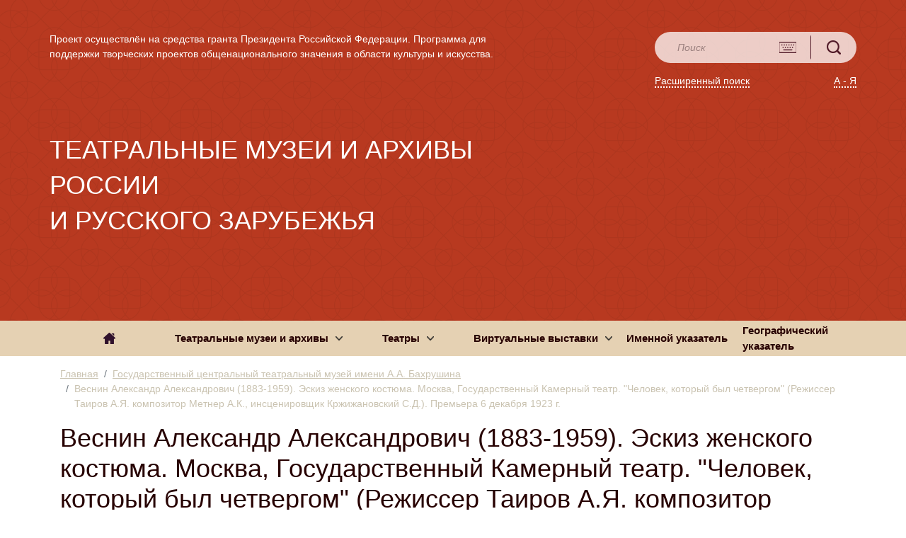

--- FILE ---
content_type: application/javascript; charset=UTF-8
request_url: https://theatre-museum.ru/_nuxt/2e5d92f.js
body_size: 12408
content:
(window.webpackJsonp=window.webpackJsonp||[]).push([[38,3,4,5,6,7,8],{368:function(t,e,n){var content=n(373);content.__esModule&&(content=content.default),"string"==typeof content&&(content=[[t.i,content,""]]),content.locals&&(t.exports=content.locals);(0,n(30).default)("7fcfaa50",content,!0,{sourceMap:!1})},369:function(t,e,n){"use strict";n.r(e);n(14);var r={name:"breadCrumbs",props:{breadCrumbItems:{}},jsonld:function(){return{"@context":"https://schema.org","@type":"BreadcrumbList","@body":!0,itemListElement:this.breadCrumbItems.map((function(t,e){return{"@type":"ListItem",position:e+1,item:{"@id":t.to,name:t.text}}}))}}},o=(n(372),n(23)),component=Object(o.a)(r,(function(){var t=this,e=t.$createElement;return(t._self._c||e)("b-breadcrumb",{attrs:{items:t.breadCrumbItems}})}),[],!1,null,"2e3acb6d",null);e.default=component.exports},370:function(t,e,n){var content=n(375);content.__esModule&&(content=content.default),"string"==typeof content&&(content=[[t.i,content,""]]),content.locals&&(t.exports=content.locals);(0,n(30).default)("117916ee",content,!0,{sourceMap:!1})},371:function(t,e,n){"use strict";n.r(e);var r={name:"pageTitle",props:{pageTitleText:{},isHeader:{}}},o=(n(374),n(23)),component=Object(o.a)(r,(function(){var t=this,e=t.$createElement,n=t._self._c||e;return n("b-row",{staticClass:"page-title"},[t.isHeader?n("h1",[t._v(t._s(t.pageTitleText))]):n("div",[t._v(t._s(t.pageTitleText))])])}),[],!1,null,"f1f8ee8e",null);e.default=component.exports},372:function(t,e,n){"use strict";n(368)},373:function(t,e,n){var r=n(29)(!1);r.push([t.i,".breadcrumb[data-v-2e3acb6d]{background-color:transparent;color:#cac3b1;padding:0}.breadcrumb-item.active[data-v-2e3acb6d],.breadcrumb-item a[data-v-2e3acb6d]{color:#cac3b1!important}.breadcrumb-item a[data-v-2e3acb6d]{text-decoration:underline}.breadcrumb-item[data-v-2e3acb6d]{font-size:14px}",""]),t.exports=r},374:function(t,e,n){"use strict";n(370)},375:function(t,e,n){var r=n(29)(!1);r.push([t.i,"@media (min-width:0){.page-title[data-v-f1f8ee8e]{font-size:24px;font-weight:700;line-height:1.389}}@media (min-width:768px){.page-title[data-v-f1f8ee8e]{font-size:24px}}@media (min-width:1024px){.page-title[data-v-f1f8ee8e]{font-size:36px}}",""]),t.exports=r},376:function(t,e,n){"use strict";n.r(e);n(4),n(3),n(1),n(5),n(2),n(6);var r=n(0);n(20),n(42),n(49),n(11),n(13);function o(object,t){var e=Object.keys(object);if(Object.getOwnPropertySymbols){var n=Object.getOwnPropertySymbols(object);t&&(n=n.filter((function(t){return Object.getOwnPropertyDescriptor(object,t).enumerable}))),e.push.apply(e,n)}return e}function c(t){for(var i=1;i<arguments.length;i++){var source=null!=arguments[i]?arguments[i]:{};i%2?o(Object(source),!0).forEach((function(e){Object(r.a)(t,e,source[e])})):Object.getOwnPropertyDescriptors?Object.defineProperties(t,Object.getOwnPropertyDescriptors(source)):o(Object(source)).forEach((function(e){Object.defineProperty(t,e,Object.getOwnPropertyDescriptor(source,e))}))}return t}var l={name:"MenuTreeItem",components:{MenuTreeItem:function(){return Promise.resolve().then(n.bind(null,376))}},props:{item:{type:Object,required:!0},menuLink:{type:String,required:!0},level:{type:Number,default:0},expandedItems:{type:Object,default:function(){return{}}},currentId:{type:[String,Number],default:null}},computed:{hasChildren:function(){return this.item.children&&this.item.children.length>0},isExpanded:function(){return!!this.expandedItems[this.item.id]},isActive:function(){return this.currentId&&this.item.id==this.currentId}},methods:{getLink:function(t){var e=c({},this.$route.query);return{path:"/".concat(this.menuLink,"/").concat(t),query:e}},handleToggleExpand:function(){this.$emit("toggle-expand",this.item.id)},handleLinkClick:function(t){this.isExpanded||this.handleToggleExpand();var e=c({},this.$route.query);this.$router.push({path:"/".concat(this.menuLink,"/").concat(this.item.id),query:e})}},watch:{$route:function(t){this.hasChildren&&t.params.id==this.item.id&&!this.isExpanded&&this.handleToggleExpand()}}},d=(n(384),n(23)),component=Object(d.a)(l,(function(){var t=this,e=t.$createElement,n=t._self._c||e;return n("div",[n("div",{staticClass:"c-menu-item-wrapper",class:{"has-children":t.hasChildren,"is-expanded":t.isExpanded},style:{paddingLeft:t.level>1?20*(t.level-1)+"px":"0"}},[t.hasChildren?n("b-nav-item",{staticClass:"c-menu-button c-menu-button-parent",class:{"is-active":t.isActive},attrs:{to:t.getLink(t.item.id)}},[n("span",{staticClass:"c-menu-text",on:{click:function(e){return e.preventDefault(),t.handleLinkClick(e)}}},[t._v(t._s(t.item.name))]),t._v(" "),n("span",{staticClass:"c-menu-expand-icon",on:{click:function(e){return e.stopPropagation(),t.handleToggleExpand(e)}}},[n("span",{staticClass:"expand-arrow",class:{expanded:t.isExpanded}})])]):n("b-nav-item",{staticClass:"c-menu-button",class:{"is-active":t.isActive},attrs:{to:t.getLink(t.item.id)}},[t._v("\n      "+t._s(t.item.name)+"\n    ")])],1),t._v(" "),t.hasChildren&&t.isExpanded?n("div",{staticClass:"c-menu-children"},t._l(t.item.children,(function(e){return n("menu-tree-item",{key:e.id,attrs:{item:e,"menu-link":t.menuLink,level:t.level+1,"expanded-items":t.expandedItems,"current-id":t.currentId},on:{"toggle-expand":function(e){return t.$emit("toggle-expand",e)}}})})),1):t._e()])}),[],!1,null,"01c80f7e",null);e.default=component.exports;installComponents(component,{MenuTreeItem:n(376).default})},377:function(t,e,n){var content=n(385);content.__esModule&&(content=content.default),"string"==typeof content&&(content=[[t.i,content,""]]),content.locals&&(t.exports=content.locals);(0,n(30).default)("73225ec6",content,!0,{sourceMap:!1})},378:function(t,e,n){var content=n(388);content.__esModule&&(content=content.default),"string"==typeof content&&(content=[[t.i,content,""]]),content.locals&&(t.exports=content.locals);(0,n(30).default)("02b40945",content,!0,{sourceMap:!1})},381:function(t,e,n){"use strict";n.r(e);var r=n(34);n(11),n(2),n(13),n(17),n(20),n(24),n(51),n(42),n(3),n(60),n(64),n(49);function o(t,e){var n="undefined"!=typeof Symbol&&t[Symbol.iterator]||t["@@iterator"];if(!n){if(Array.isArray(t)||(n=function(t,e){if(!t)return;if("string"==typeof t)return c(t,e);var n=Object.prototype.toString.call(t).slice(8,-1);"Object"===n&&t.constructor&&(n=t.constructor.name);if("Map"===n||"Set"===n)return Array.from(t);if("Arguments"===n||/^(?:Ui|I)nt(?:8|16|32)(?:Clamped)?Array$/.test(n))return c(t,e)}(t))||e&&t&&"number"==typeof t.length){n&&(t=n);var i=0,r=function(){};return{s:r,n:function(){return i>=t.length?{done:!0}:{done:!1,value:t[i++]}},e:function(t){throw t},f:r}}throw new TypeError("Invalid attempt to iterate non-iterable instance.\nIn order to be iterable, non-array objects must have a [Symbol.iterator]() method.")}var o,l=!0,d=!1;return{s:function(){n=n.call(t)},n:function(){var t=n.next();return l=t.done,t},e:function(t){d=!0,o=t},f:function(){try{l||null==n.return||n.return()}finally{if(d)throw o}}}}function c(t,e){(null==e||e>t.length)&&(e=t.length);for(var i=0,n=new Array(e);i<e;i++)n[i]=t[i];return n}var l={name:"MenuList",components:{MenuTreeItem:n(376).default},props:{menuListItems:{},menuLink:{},currentId:{type:[String,Number],default:null}},data:function(){return{expandedItems:{}}},mounted:function(){this.currentId&&this.expandParents(this.currentId,this.menuListItems)},watch:{currentId:function(t){var e=this;t&&(this.expandedItems={},this.$nextTick((function(){e.expandParents(t,e.menuListItems)})))}},methods:{toggleExpand:function(t){this.$set(this.expandedItems,t,!this.expandedItems[t])},expandParents:function(t,e){var n,c=this,l=arguments.length>2&&void 0!==arguments[2]?arguments[2]:[],d=o(e);try{for(d.s();!(n=d.n()).done;){var m=n.value;if(m.id==t)return l.forEach((function(t){c.$set(c.expandedItems,t,!0)})),m.children&&m.children.length>0&&this.$set(this.expandedItems,m.id,!0),!0;if(m.children&&m.children.length>0&&this.expandParents(t,m.children,[].concat(Object(r.a)(l),[m.id])))return!0}}catch(t){d.e(t)}finally{d.f()}return!1}}},d=(n(387),n(23)),component=Object(d.a)(l,(function(){var t=this,e=t.$createElement,n=t._self._c||e;return n("b-nav",{staticClass:"collection-menu",attrs:{vertical:"",items:t.menuListItems}},t._l(t.menuListItems,(function(e){return n("menu-tree-item",{key:e.id,attrs:{item:e,"menu-link":t.menuLink,level:0,"expanded-items":t.expandedItems,"current-id":t.currentId},on:{"toggle-expand":t.toggleExpand}})})),1)}),[],!1,null,"5b450139",null);e.default=component.exports;installComponents(component,{MenuTreeItem:n(376).default})},384:function(t,e,n){"use strict";n(377)},385:function(t,e,n){var r=n(29),o=n(91),c=n(253),l=n(254),d=r(!1),m=o(c),h=o(l);d.push([t.i,".c-menu-item-wrapper[data-v-01c80f7e]{display:flex;align-items:center;position:relative}.c-menu-expand-icon[data-v-01c80f7e]{display:inline-flex;align-items:center;justify-content:center;width:15px;height:15px;margin-left:6px;cursor:pointer;-webkit-user-select:none;-moz-user-select:none;-ms-user-select:none;user-select:none;vertical-align:middle}.c-menu-expand-icon .expand-arrow[data-v-01c80f7e]{display:inline-block;width:10px;height:10px;background-image:url("+m+");background-size:10px;background-position:50%;background-repeat:no-repeat;border:none;transition:background-image .3s ease}.c-menu-expand-icon .expand-arrow.expanded[data-v-01c80f7e]{background-image:url("+h+")}.c-menu-button[data-v-01c80f7e]{margin:0;padding-bottom:6px;height:auto;flex:1;display:flex;align-items:center;justify-content:space-between}.c-menu-button a[data-v-01c80f7e]{color:#270000;font-size:16px;line-height:1.45;cursor:pointer;display:inline-block}.c-menu-button a[data-v-01c80f7e]:hover{color:#d78d5e!important}.c-menu-button.is-active a[data-v-01c80f7e]{color:#d78d5e!important;font-weight:700}.c-menu-button.c-menu-button-parent[data-v-01c80f7e],.c-menu-button.c-menu-button-parent a[data-v-01c80f7e]{display:flex;align-items:center;justify-content:space-between}.c-menu-button.c-menu-button-parent a[data-v-01c80f7e]{width:100%;flex:1}.c-menu-button.c-menu-button-parent a .c-menu-text[data-v-01c80f7e]{flex:1}.c-menu-button.is-active .c-menu-text[data-v-01c80f7e]{color:#d78d5e!important;font-weight:700}.c-menu-text[data-v-01c80f7e]{flex:1}.c-menu-children[data-v-01c80f7e]{display:block;padding-left:20px}",""]),t.exports=d},386:function(t,e,n){"use strict";n.r(e);var r={name:"pagination",data:function(){return{currentPage:this.currentPage||1}},props:{currentPage:{},totalRows:{},paginationAreaControls:{},pageSize:{}}},o=n(23),component=Object(o.a)(r,(function(){var t=this,e=t.$createElement;return(t._self._c||e)("b-pagination",{staticClass:"pagination",attrs:{"total-rows":t.totalRows,"per-page":t.pageSize,"aria-controls":t.paginationAreaControls,pills:"","first-number":"","last-number":"","next-text":"","next-class":"pagination-next-button","prev-text":"","prev-class":"pagination-prev-button"},model:{value:t.currentPage,callback:function(e){t.currentPage=e},expression:"currentPage"}})}),[],!1,null,null,null);e.default=component.exports},387:function(t,e,n){"use strict";n(378)},388:function(t,e,n){var r=n(29)(!1);r.push([t.i,".c-menu-button[data-v-5b450139]{margin:0;padding-bottom:6px;height:auto}.c-menu-button a[data-v-5b450139]{padding-left:0;color:#270000;font-size:16px;line-height:1.45}.c-menu-button a[data-v-5b450139]:hover{color:#d78d5e!important}",""]),t.exports=r},389:function(t,e,n){var content=n(392);content.__esModule&&(content=content.default),"string"==typeof content&&(content=[[t.i,content,""]]),content.locals&&(t.exports=content.locals);(0,n(30).default)("666372e0",content,!0,{sourceMap:!1})},390:function(t,e,n){"use strict";!function(){if("undefined"!=typeof document){var t=document.head||document.getElementsByTagName("head")[0],e=document.createElement("style"),n=" *[data-v-5928e1c7] { -webkit-box-sizing: border-box; box-sizing: border-box; } .fullscreen-v-img[data-v-5928e1c7] { z-index: 9999; height: 100%; width: 100%; position: fixed; top: 0; left: 0; overflow: hidden; background-color: rgba(0, 0, 0, 0.7); -ms-touch-action: none; touch-action: none; } .content-v-img img[data-v-5928e1c7] { width: auto; height: auto; max-width: 100%; max-height: 100%; position: absolute; top: 0; left: 0; right: 0; bottom: 0; margin: auto; -webkit-user-select: none; -moz-user-select: none; -ms-user-select: none; user-select: none; } .header-v-img[data-v-5928e1c7], .footer-v-img[data-v-5928e1c7] { position: absolute; width: 100%; background-color: rgba(0, 0, 0, 0.3); height: 50px; z-index: 9999; display: flex; align-items: center; } .header-v-img[data-v-5928e1c7] { justify-content: space-between; } .footer-v-img[data-v-5928e1c7] { bottom: 0; justify-content: center; height: 70px; /* scrolling thumbnails on mobile */ overflow-x: auto; } .footer-v-img img[data-v-5928e1c7] { width: 60px; height: 60px; cursor: pointer; -webkit-transition: transform 0.2s ease-out; transition: transform 0.2s ease-out; object-fit: cover; -webkit-user-select: none; -moz-user-select: none; -ms-user-select: none; user-select: none; } .footer-v-img img.is-selected[data-v-5928e1c7] { transform: scale(1.1); } .footer-v-img img[data-v-5928e1c7]:not(:last-child) { margin-right: 7px; } .title-v-img[data-v-5928e1c7] { font-family: 'Avenir', Helvetica, Arial, sans-serif; font-size: 18px; font-weight: 400; color: white; text-align: center; max-height: 100%; overflow: auto; } .count-v-img[data-v-5928e1c7], .buttons-v-img[data-v-5928e1c7] { width: 80px; font-family: 'Avenir', Helvetica, Arial, sans-serif; } .count-v-img[data-v-5928e1c7] { font-size: 15px; color: white; margin-left: 10px; } .buttons-v-img[data-v-5928e1c7] { margin-right: 10px; text-align: right; } .buttons-v-img span path[data-v-5928e1c7] { fill: #e5e6eb; -webkit-transition: fill 0.4s ease-in-out; transition: fill 0.4s ease-in-out; } .buttons-v-img span[data-v-5928e1c7] { cursor: pointer; color: #e5e6eb; font-size: 30px; -webkit-transition: color 0.4s ease-in-out; transition: color 0.4s ease-in-out; text-decoration: none; text-align: center; } .buttons-v-img span[data-v-5928e1c7]:not(:last-child) { margin-right: 8px; } .buttons-v-img span svg[data-v-5928e1c7] { height: 20px; width: 15px; } .buttons-v-img span:hover svg path[data-v-5928e1c7] { fill: white; } .buttons-v-img span[data-v-5928e1c7]:hover { color: white; } .prev-v-img svg[data-v-5928e1c7], .next-v-img svg[data-v-5928e1c7] { margin: 5px auto; } .prev-v-img[data-v-5928e1c7], .next-v-img[data-v-5928e1c7] { color: white; width: 35px; height: 35px; position: absolute; top: 50%; margin-top: -12.5px; font-size: 15px; font-family: 'Avenir', Helvetica, Arial, sans-serif; text-align: center; background-color: rgba(0, 0, 0, 0.3); z-index: 1000; opacity: 0.3; -webkit-transition: opacity 0.3s ease-in-out; transition: opacity 0.3s ease-in-out; cursor: pointer; } .prev-v-img[data-v-5928e1c7]:hover, .next-v-img[data-v-5928e1c7]:hover { opacity: 1; } .prev-v-img[data-v-5928e1c7] { left: 10px; } .next-v-img[data-v-5928e1c7] { right: 10px; } .v-img-fade-enter[data-v-5928e1c7], .v-img-fade-leave-to[data-v-5928e1c7] { opacity: 0; } .v-img-fade-enter-active[data-v-5928e1c7], .v-img-fade-leave-active[data-v-5928e1c7] { -webkit-transition: opacity 0.3s ease-in-out; transition: opacity 0.3s ease-in-out; } ";e.type="text/css",e.styleSheet?e.styleSheet.cssText=n:e.appendChild(document.createTextNode(n)),t.appendChild(e)}}();var r={render:function(){var t=this,e=t.$createElement,n=t._self._c||e;return n("transition",{attrs:{appear:"",name:"v-img-fade"}},[t.closed?t._e():n("div",{staticClass:"fullscreen-v-img",on:{click:function(e){if(e.target!==e.currentTarget)return null;t.close(e)}}},[n("div",{staticClass:"header-v-img"},[n("span",{staticClass:"count-v-img"},[t.images.length>1?n("span",[t._v(t._s(t.currentImageIndex+1)+"/"+t._s(t.images.length)+" ")]):t._e()]),n("span",{staticClass:"title-v-img"},[t._v(t._s(t.titles[t.currentImageIndex]))]),n("div",{staticClass:"buttons-v-img"},[t.sourceButtons[t.currentImageIndex]?n("span",[n("a",{attrs:{href:t.images[t.currentImageIndex],target:"_blank"}},[n("svg",{staticStyle:{"enable-background":"new 0 0 475.078 475.077"},attrs:{xmlns:"http://www.w3.org/2000/svg","xmlns:xlink":"http://www.w3.org/1999/xlink",version:"1.1",id:"Capa_1",x:"0px",y:"0px",width:"512px",height:"512px",viewBox:"0 0 475.078 475.077","xml:space":"preserve"}},[n("path",{attrs:{d:"M467.083,318.627c-5.324-5.328-11.8-7.994-19.41-7.994H315.195l-38.828,38.827c-11.04,10.657-23.982,15.988-38.828,15.988    c-14.843,0-27.789-5.324-38.828-15.988l-38.543-38.827H27.408c-7.612,0-14.083,2.669-19.414,7.994    C2.664,323.955,0,330.427,0,338.044v91.358c0,7.614,2.664,14.085,7.994,19.414c5.33,5.328,11.801,7.99,19.414,7.99h420.266    c7.61,0,14.086-2.662,19.41-7.99c5.332-5.329,7.994-11.8,7.994-19.414v-91.358C475.078,330.427,472.416,323.955,467.083,318.627z     M360.025,414.841c-3.621,3.617-7.905,5.424-12.854,5.424s-9.227-1.807-12.847-5.424c-3.614-3.617-5.421-7.898-5.421-12.844    c0-4.948,1.807-9.236,5.421-12.847c3.62-3.62,7.898-5.431,12.847-5.431s9.232,1.811,12.854,5.431    c3.613,3.61,5.421,7.898,5.421,12.847C365.446,406.942,363.638,411.224,360.025,414.841z M433.109,414.841    c-3.614,3.617-7.898,5.424-12.848,5.424c-4.948,0-9.229-1.807-12.847-5.424c-3.613-3.617-5.42-7.898-5.42-12.844    c0-4.948,1.807-9.236,5.42-12.847c3.617-3.62,7.898-5.431,12.847-5.431c4.949,0,9.233,1.811,12.848,5.431    c3.617,3.61,5.427,7.898,5.427,12.847C438.536,406.942,436.729,411.224,433.109,414.841z",fill:"#FFFFFF"}}),n("path",{attrs:{d:"M224.692,323.479c3.428,3.613,7.71,5.421,12.847,5.421c5.141,0,9.418-1.808,12.847-5.421l127.907-127.908    c5.899-5.519,7.234-12.182,3.997-19.986c-3.23-7.421-8.847-11.132-16.844-11.136h-73.091V36.543c0-4.948-1.811-9.231-5.421-12.847    c-3.62-3.617-7.901-5.426-12.847-5.426h-73.096c-4.946,0-9.229,1.809-12.847,5.426c-3.615,3.616-5.424,7.898-5.424,12.847V164.45    h-73.089c-7.998,0-13.61,3.715-16.846,11.136c-3.234,7.801-1.903,14.467,3.999,19.986L224.692,323.479z",fill:"#FFFFFF"}})])])]):t._e(),n("span",{on:{click:t.close}},[t._v("×")])])]),n("transition",{attrs:{appear:"",name:"v-img-fade"}},[t.visibleUI&&1!==t.images.length?n("span",{staticClass:"prev-v-img",on:{click:t.prev}},[n("svg",{attrs:{width:"25",height:"25",viewBox:"0 0 1792 1915",xmlns:"http://www.w3.org/2000/svg"}},[n("path",{attrs:{d:"M1664 896v128q0 53-32.5 90.5t-84.5 37.5h-704l293 294q38 36 38 90t-38 90l-75 76q-37 37-90 37-52 0-91-37l-651-652q-37-37-37-90 0-52 37-91l651-650q38-38 91-38 52 0 90 38l75 74q38 38 38 91t-38 91l-293 293h704q52 0 84.5 37.5t32.5 90.5z",fill:"#fff"}})])]):t._e()]),n("transition",{attrs:{appear:"",name:"v-img-fade"}},[t.visibleUI&&1!==t.images.length?n("span",{staticClass:"next-v-img",on:{click:t.next}},[n("svg",{attrs:{width:"25",height:"25",viewBox:"0 0 1792 1915",xmlns:"http://www.w3.org/2000/svg"}},[n("path",{attrs:{d:"M1600 960q0 54-37 91l-651 651q-39 37-91 37-51 0-90-37l-75-75q-38-38-38-91t38-91l293-293h-704q-52 0-84.5-37.5t-32.5-90.5v-128q0-53 32.5-90.5t84.5-37.5h704l-293-294q-38-36-38-90t38-90l75-75q38-38 90-38 53 0 91 38l651 651q37 35 37 90z",fill:"#fff"}})])]):t._e()]),t.thumbnails&&t.images.length>1?n("div",{staticClass:"footer-v-img"},t._l(t.images,(function(e,i){return n("img",{key:i,class:{"is-selected":t.currentImageIndex==i},attrs:{src:e},on:{click:function(e){t.select(i)}}})}))):t._e(),n("div",{staticClass:"content-v-img"},[n("img",{attrs:{src:t.images[t.currentImageIndex]},on:{click:t.next}})])],1)])},staticRenderFns:[],_scopeId:"data-v-5928e1c7",data:function(){return{images:[],titles:[],sourceButtons:[],visibleUI:!0,currentImageIndex:0,closed:!0,uiTimeout:null,handlers:{},thumbnails:!1}},watch:{closed:function(t){t&&this.handlers.closed&&this.handlers.closed(),!t&&this.handlers.opened&&this.handlers.opened()}},methods:{fireChangeEvent:function(){this.handlers.changed&&this.handlers.changed(this.currentImageIndex)},close:function(){this.closed||(document.querySelector("body").classList.remove("body-fs-v-img"),this.images=[],this.currentImageIndex=0,this.closed=!0)},next:function(){!this.closed&&this.images.length>1&&(this.currentImageIndex+1<this.images.length?this.currentImageIndex++:this.currentImageIndex=0,this.fireChangeEvent())},select:function(t){this.currentImageIndex=t},prev:function(){!this.closed&&this.images.length>1&&(this.currentImageIndex>0?this.currentImageIndex--:this.currentImageIndex=this.images.length-1,this.fireChangeEvent())},showUI:function(){var t=this;this.closed||(clearTimeout(this.uiTimeout),this.visibleUI=!0,this.uiTimeout=setTimeout((function(){t.visibleUI=!1}),3500))}},created:function(){var t=this;window.addEventListener("keyup",(function(e){27!==e.keyCode&&81!==e.keyCode||t.close(),39!==e.keyCode&&76!==e.keyCode||t.next(),37!==e.keyCode&&72!==e.keyCode||t.prev()})),window.addEventListener("scroll",(function(){t.close()})),window.addEventListener("mousemove",(function(){t.showUI()}))}},o=(function(){function t(t){this.value=t}function e(e){function n(a,s){try{var r=e[a](s),o=r.value;o instanceof t?Promise.resolve(o.value).then((function(t){n("next",t)}),(function(t){n("throw",t)})):i(r.done?"return":"normal",r.value)}catch(t){i("throw",t)}}function i(t,e){switch(t){case"return":a.resolve({value:e,done:!0});break;case"throw":a.reject(e);break;default:a.resolve({value:e,done:!1})}(a=a.next)?n(a.key,a.arg):s=null}var a,s;this._invoke=function(t,e){return new Promise((function(i,r){var o={key:t,arg:e,resolve:i,reject:r,next:null};s?s=s.next=o:(a=s=o,n(t,e))}))},"function"!=typeof e.return&&(this.return=void 0)}"function"==typeof Symbol&&Symbol.asyncIterator&&(e.prototype[Symbol.asyncIterator]=function(){return this}),e.prototype.next=function(t){return this._invoke("next",t)},e.prototype.throw=function(t){return this._invoke("throw",t)},e.prototype.return=function(t){return this._invoke("return",t)}}(),Object.assign||function(t){for(var e=1;e<arguments.length;e++){var n=arguments[e];for(var i in n)Object.prototype.hasOwnProperty.call(n,i)&&(t[i]=n[i])}return t}),c=function(t,e,n){var i="pointer",a=e.arg||null,s=void 0,r=void 0,o=t.src,c=void 0,l=void 0,u={};return n.altAsTitle&&(c=t.alt),s=n.openOn,r=n.sourceButton,l=n.thumbnails,void 0!==e.value&&(i=e.value.cursor||i,a=e.value.group||a,s=e.value.openOn||s,o=e.value.src||o,c=e.value.title||c,u.opened=e.value.opened,u.closed=e.value.closed,u.changed=e.value.changed,void 0!==e.value.sourceButton&&(r=e.value.sourceButton),void 0!==e.value.thumbnails&&(l=e.value.thumbnails)),t.setAttribute("data-vue-img-src",o),a&&t.setAttribute("data-vue-img-group",a),c&&t.setAttribute("data-vue-img-title",c),r&&t.setAttribute("data-vue-img-source-button",r),l&&t.setAttribute("data-vue-img-thumbnails",l),o||console.error("v-img element missing src parameter."),t.style.cursor=i,{cursor:i,src:o,group:a,title:c,events:u,sourceButton:r,openOn:s,thumbnails:l}},l=function(t,e){var n=t.extend(r);e=o({altAsTitle:!1,sourceButton:!1,thumbnails:!1,openOn:"click"},e),t.directive("img",{update:function(t,n,i,a){var s=void 0,r=void 0;a.data.attrs&&i.data.attrs&&(r=a.data.attrs.src!==i.data.attrs.src,e.altAsTitle&&(s=a.data.attrs.alt!==i.data.attrs.alt));var o=n.oldValue!==n.value;(r||s||o)&&c(t,n,e)},bind:function(i,a){var s=c(i,a,e),r=window.vueImg;if(!r){var o=document.createElement("div");o.setAttribute("id","imageScreen"),document.querySelector("body").appendChild(o),r=window.vueImg=(new n).$mount("#imageScreen")}i.addEventListener(s.openOn,(function(){var e=void 0;e=i.dataset.vueImgGroup?[].concat(function(t){if(Array.isArray(t)){for(var e=0,n=Array(t.length);e<t.length;e++)n[e]=t[e];return n}return Array.from(t)}(document.querySelectorAll('img[data-vue-img-group="'+i.dataset.vueImgGroup+'"]'))):[i],t.set(r,"images",e.map((function(t){return t.dataset.vueImgSrc}))),t.set(r,"titles",e.map((function(t){return t.dataset.vueImgTitle}))),t.set(r,"sourceButtons",e.map((function(t){return"true"===t.dataset.vueImgSourceButton}))),t.set(r,"thumbnails","true"===i.dataset.vueImgThumbnails),t.set(r,"currentImageIndex",e.indexOf(i)),t.set(r,"handlers",s.events),t.set(r,"closed",!1)}))}})};"undefined"!=typeof window&&window.Vue&&window.Vue.use(l),e.a=l},391:function(t,e,n){"use strict";n(389)},392:function(t,e,n){var r=n(29)(!1);r.push([t.i,"@media (min-width:0){.person-tabs{margin-left:-15px;margin-right:-15px}.person-row{margin-bottom:30px;padding-left:15px;padding-right:15px}.person-tab-col{padding:0}.person-card{border:none;border-radius:0;padding:0;margin-bottom:15px;margin-top:15px}.person-card .card-body{padding:0;text-align:center}.person-card-img-cont{background-color:#f5f2ec;width:16vw;height:16vw;min-height:130px;min-width:130px;padding:0;display:flex;margin:auto}.person-card-image{-o-object-fit:contain;object-fit:contain}.person-card-text{width:16vw;min-width:130px;margin:15px auto;text-align:left;max-height:125px;overflow:hidden}.person-card-text a{font-size:14px;color:#270000!important;font-weight:700;text-decoration:none!important;line-height:1.2;color:#270000}.person-card-text:hover a{color:#d78d5e!important;text-decoration:none!important}.info-link:hover{color:#d78d5e!important}.person-tabs{margin-top:30px}.nav-tabs{border:none;display:flex}.nav-item{margin:auto;height:50px}.nav-tabs .nav-link{background-color:#dfd0b3!important;border:none;border-radius:0;padding:17px 15px;font-size:14px;font-weight:700;line-height:1.2;height:100%}.nav-tabs .nav-link.active{background-color:#d3c2a2!important;color:#270000}}@media (min-width:768px){.person-tabs{margin-left:0;margin-right:0}}@media (min-width:1024px){.person-card-img-cont{background-color:#f5f2ec;width:250px;height:250px;min-height:130px;min-width:130px;padding:0;display:flex;margin:auto}.person-card-image{-o-object-fit:contain;object-fit:contain}.person-card-text{width:250px;margin:15px auto;line-height:1.6;max-height:180px}.nav-tabs .nav-link,.person-card-text a{font-size:14px}}",""]),t.exports=r},393:function(t,e,n){"use strict";n.r(e);var r={name:"ContentTabs",props:{cardsRowSize:{}},data:function(){return{tabContent:[{tabCaption:"Экспонаты",tabItems:[{text:'Афиша с исполнителями. Москва, Государственный академический театр имени Евг. Вахтангова. "Пристань" Брехт Б., Бунин И.А., Достоевский Ф.М., Дюрренматт Ф.Й., Миллер А., Пушкин А.С., Де Филиппо Э. 11,12,13,23,24 ноября 2011 г.\n              Государственный центральный театральный музей имени А. А. Бахрушина',image:"~assets/img/persons/1.png",link:""},{text:'Афиша с исполнителями. Москва, Московский театр Сатиры. "Мамаша Кураж и ее дети" Брехт Б. 17 мая, 5, 10, 13 июня 1972 г.Государственный центральный театральный музей имени А. А. Бахрушина',image:"~assets/img/persons/2.png",link:""},{text:'Афиша художественная. Москва, Московский театр драмы и комедии на Таганке. "Добрый человек из Сезуана" Брехт Б. 11.03.1969\n                    Государственный центральный театральный музей имени А. А. Бахрушина',image:"~assets/img/persons/3.png",link:""},{text:'Афиша с исполнителями. Москва, Государственный академический театр имени Евг. Вахтангова. "Пристань" Брехт Б., Бунин И.А., Достоевский Ф.М., Дюрренматт Ф.Й., Миллер А., Пушкин А.С., Де Филиппо Э. 11,12,13,23,24 ноября 2011 г.\n              Государственный центральный театральный музей имени А. А. Бахрушина',image:"~assets/img/persons/1.png",link:""},{text:'Афиша с исполнителями. Москва, Московский театр Сатиры. "Мамаша Кураж и ее дети" Брехт Б. 17 мая, 5, 10, 13 июня 1972 г.Государственный центральный театральный музей имени А. А. Бахрушина',image:"~assets/img/persons/2.png",link:""},{text:'Афиша художественная. Москва, Московский театр драмы и комедии на Таганке. "Добрый человек из Сезуана" Брехт Б. 11.03.1969\n                    Государственный центральный театральный музей имени А. А. Бахрушина',image:"~assets/img/persons/3.png",link:""}]},{tabCaption:"Театры",tabItems:[{text:'Афиша с исполнителями. Москва, Государственный академический театр имени Евг. Вахтангова. "Пристань" Брехт Б., Бунин И.А., Достоевский Ф.М., Дюрренматт Ф.Й., Миллер А., Пушкин А.С., Де Филиппо Э. 11,12,13,23,24 ноября 2011 г.\n              Государственный центральный театральный музей имени А. А. Бахрушина',image:"~assets/img/persons/1.png",link:""},{text:'Афиша с исполнителями. Москва, Московский театр Сатиры. "Мамаша Кураж и ее дети" Брехт Б. 17 мая, 5, 10, 13 июня 1972 г.Государственный центральный театральный музей имени А. А. Бахрушина',image:"~assets/img/persons/2.png",link:""},{text:'Афиша художественная. Москва, Московский театр драмы и комедии на Таганке. "Добрый человек из Сезуана" Брехт Б. 11.03.1969\n                    Государственный центральный театральный музей имени А. А. Бахрушина',image:"~assets/img/persons/3.png",link:""},{text:'Афиша с исполнителями. Москва, Государственный академический театр имени Евг. Вахтангова. "Пристань" Брехт Б., Бунин И.А., Достоевский Ф.М., Дюрренматт Ф.Й., Миллер А., Пушкин А.С., Де Филиппо Э. 11,12,13,23,24 ноября 2011 г.\n              Государственный центральный театральный музей имени А. А. Бахрушина',image:"~assets/img/persons/1.png",link:""},{text:'Афиша с исполнителями. Москва, Московский театр Сатиры. "Мамаша Кураж и ее дети" Брехт Б. 17 мая, 5, 10, 13 июня 1972 г.Государственный центральный театральный музей имени А. А. Бахрушина',image:"~assets/img/persons/2.png",link:""},{text:'Афиша художественная. Москва, Московский театр драмы и комедии на Таганке. "Добрый человек из Сезуана" Брехт Б. 11.03.1969\n                    Государственный центральный театральный музей имени А. А. Бахрушина',image:"~assets/img/persons/3.png",link:""}]},{tabCaption:"Mузеи",tabItems:[{text:'Афиша с исполнителями. Москва, Государственный академический театр имени Евг. Вахтангова. "Пристань" Брехт Б., Бунин И.А., Достоевский Ф.М., Дюрренматт Ф.Й., Миллер А., Пушкин А.С., Де Филиппо Э. 11,12,13,23,24 ноября 2011 г.\n              Государственный центральный театральный музей имени А. А. Бахрушина',image:"~assets/img/persons/1.png",link:""},{text:'Афиша с исполнителями. Москва, Московский театр Сатиры. "Мамаша Кураж и ее дети" Брехт Б. 17 мая, 5, 10, 13 июня 1972 г.Государственный центральный театральный музей имени А. А. Бахрушина',image:"~assets/img/persons/2.png",link:""},{text:'Афиша художественная. Москва, Московский театр драмы и комедии на Таганке. "Добрый человек из Сезуана" Брехт Б. 11.03.1969\n                    Государственный центральный театральный музей имени А. А. Бахрушина',image:"~assets/img/persons/3.png",link:""},{text:'Афиша с исполнителями. Москва, Государственный академический театр имени Евг. Вахтангова. "Пристань" Брехт Б., Бунин И.А., Достоевский Ф.М., Дюрренматт Ф.Й., Миллер А., Пушкин А.С., Де Филиппо Э. 11,12,13,23,24 ноября 2011 г.\n              Государственный центральный театральный музей имени А. А. Бахрушина',image:"~assets/img/persons/1.png",link:""},{text:'Афиша с исполнителями. Москва, Московский театр Сатиры. "Мамаша Кураж и ее дети" Брехт Б. 17 мая, 5, 10, 13 июня 1972 г.Государственный центральный театральный музей имени А. А. Бахрушина',image:"~assets/img/persons/2.png",link:""},{text:'Афиша художественная. Москва, Московский театр драмы и комедии на Таганке. "Добрый человек из Сезуана" Брехт Б. 11.03.1969\n                    Государственный центральный театральный музей имени А. А. Бахрушина',image:"~assets/img/persons/3.png",link:""}]}]}}},o=(n(391),n(23)),component=Object(o.a)(r,(function(){var t=this,e=t.$createElement,n=t._self._c||e;return n("b-tabs",{staticClass:"person-tabs",attrs:{justified:""}},t._l(t.tabContent,(function(e,r){return n("b-tab",{key:r,attrs:{title:e.tabCaption+" ("+e.tabItems.length+")"}},[n("b-row",{staticClass:"pagination-row"}),t._v(" "),n("b-row",{staticClass:"person-row"},t._l(e.tabItems,(function(e,r){return n("b-col",{key:r,staticClass:"person-tab-col",attrs:{cols:"6",md:"4",xl:t.cardsRowSize}},[n("b-card",{staticClass:"person-card"},[n("div",{staticClass:"person-card-img-cont"},[n("b-card-img",{staticClass:"person-card-image",attrs:{src:e.image,top:""}})],1),t._v(" "),n("b-card-text",{staticClass:"person-card-text first-card"},[n("b-link",{attrs:{to:e.link}},[t._v(t._s(e.text))])],1)],1)],1)})),1),t._v(" "),n("b-row",{staticClass:"pagination-row"})],1)})),1)}),[],!1,null,null,null);e.default=component.exports},441:function(t,e,n){var content=n(524);content.__esModule&&(content=content.default),"string"==typeof content&&(content=[[t.i,content,""]]),content.locals&&(t.exports=content.locals);(0,n(30).default)("4a5972f0",content,!0,{sourceMap:!1})},523:function(t,e,n){"use strict";n(441)},524:function(t,e,n){var r=n(29),o=n(91),c=n(257),l=n(157),d=r(!1),m=o(c),h=o(l);d.push([t.i,"@media(min-width:0){.main-content{padding-left:15px;padding-right:15px}.content-col{padding:0;margin-top:30px}.content-col .person-title{font-size:20px;font-weight:700;margin-bottom:30px}.menu-list,.person-list-pagination{display:none}.menu-col{padding:0}.person-select-button,.person-select-button:active,.person-select-button:focus,.person-select-button:hover{border:3px solid #cf6a40;width:100%;border-radius:0;background-color:#fff;color:#270000;box-shadow:none;height:40px;overflow:hidden;padding-right:15%;text-align:left;font-weight:700;font-size:14px;background-image:url("+m+');background-repeat:no-repeat;background-position-y:center;background-position-x:95%}.left-pagination-input-row{justify-content:flex-end}.left-pagination-input-row .pagination-input-col{flex-wrap:nowrap;white-space:nowrap}.left-pagination-input-row .pagination-input-col .pagin-title{white-space:nowrap;flex-shrink:0}.left-pagination-input-row .pagination-input-col .pagination-input{flex-shrink:0;min-width:60px}.modal-content{border-radius:0;border:3px solid #cf6a40}.modal-content .person-list-pagination{display:flex}.modal-content .left-pagination-input-row{justify-content:flex-end}.modal-content .left-pagination-input-row .pagination-input-col{flex-wrap:nowrap;white-space:nowrap}.modal-content .left-pagination-input-row .pagination-input-col .pagin-title{white-space:nowrap;flex-shrink:0}.modal-content .left-pagination-input-row .pagination-input-col .pagination-input{flex-shrink:0;min-width:60px}.modal-content .modal-header .modal-header-title{width:80%;display:flex;font-size:26px;font-family:"Roboto",sans-serif;align-items:center;color:#270000;padding-top:5px}.modal-content .modal-header .modal-header-btn-block{width:20%}.modal-content .modal-header .modal-header-btn-block .modal-close-button,.modal-content .modal-header .modal-header-btn-block .modal-close-button:active,.modal-content .modal-header .modal-header-btn-block .modal-close-button:focus,.modal-content .modal-header .modal-header-btn-block .modal-close-button:hover{background-image:url('+h+");background-repeat:no-repeat;background-position-x:right;background-position-y:center;background-color:#fff;width:50px;height:50px;border:none;border-radius:0;margin-right:0}.modal-content .modal-body .person-list-group{border:none;border-radius:0;overflow:scroll;height:600px}.modal-content .modal-body .person-list-group .person-list-item{border:none;border-bottom:1px solid #9f959d}}@media(min-width:768px){.menu-list,.person-list-pagination{display:flex}.person-select-button{display:none}.person-list-pagination{text-align:center;margin:auto}.left-pagination-row{padding-top:10px;padding-bottom:0}.left-pagination-input-row{padding-top:0;padding-bottom:30px;justify-content:flex-end}.left-pagination-input-row .pagination-input-col{flex-wrap:nowrap;white-space:nowrap}.left-pagination-input-row .pagination-input-col .pagin-title{white-space:nowrap;flex-shrink:0}.left-pagination-input-row .pagination-input-col .pagination-input{flex-shrink:0;min-width:60px}.content-col{padding:0;margin-top:0}.content-col .person-title{font-size:24px}}@media(min-width:1024px){.content-col{padding-left:40px}.content-col .person-title{font-size:26px;margin-bottom:20px}.content-col .person-text{margin-bottom:20px}a p{font-weight:700}a:hover p{color:#d78d5e}}",""]),t.exports=d},589:function(t,e,n){"use strict";n.r(e);var r=n(19),o=(n(58),n(24),n(1),n(386)),c=n(381),l=n(156),d=n(393),m=n(369),h=n(371),v=n(9),f=n(390),x=n(394);n(59);v.default.use(f.a);var w={name:"persons",components:{PersonContent:x.default,PageTitle:h.default,BreadCrumbs:m.default,ContentTabs:d.default,AlphabetSort:l.default,MenuList:c.default,Pagination:o.default},data:function(){return{pageTitleText:"Персоны",personTitle:"",personListPaginationAreaControls:"person-name-list",personNameListPerPage:"20",personsListCount:0,personsList:"",personsData:"",exhibitsData:"",exhibitsCount:"",personsDataImage:"",museumChildrenCount:"",museumChildrenData:"",theaterChildrenCount:"",theaterChildrenData:"",pageSizePersons:20,pageSizeExhb:12,pageExhb:1,pageSizeMuseum:12,pageMuseum:1,pageSizeTheater:12,pageTheater:1,objectId:this.$route.params.id,pagePersons:1,personsDataRod:"",selectedPerson:"Персоны",pAlphabetSelected:"",breadCrumbItems:[{text:"Главная",to:"/"},{text:"Именной указатель",active:!0}]}},head:function(){return{title:this.personTitle,meta:[{hid:"description",name:"description",content:this.personTitle+". Профессия "+this.personsDataRod+" Подробная информация на сайте Театральные архивы России и русского зарубежья. "+(this.personsData.attributeValues[18929487]?this.personsData.attributeValues[18929487].string:"")}]}},asyncData:function(t){return Object(r.a)(regeneratorRuntime.mark((function e(){var n,r,o,c,l,d,m,h,v,f,x,w,C,y,k,text,I,_;return regeneratorRuntime.wrap((function(e){for(;;)switch(e.prev=e.next){case 0:return n=t.params,r=t.query,o=t.$axios,c=r.letter||"",e.next=4,o.$post("/api/get-object",{objectId:n.id});case 4:return l=e.sent,e.next=7,o.$post("/api/get-object",{objectId:n.id,attributes:[2073]});case 7:return d=e.sent,e.next=10,o.$post("/api/get-object",{objectId:n.id,attributes:[2078]});case 10:return m=e.sent,e.next=13,o.$post("/api/get-object-list-count",{objectTypeId:"2028",searchParams:[{attributeId:2058,searchConditionId:2781,value:c}]});case 13:return h=e.sent,e.next=16,o.$post("/api/get-object-list",{pageSize:20,pageNumber:r.page?parseInt(r.page):1,objectTypeId:"2028",attributes:[],searchParams:[{attributeId:2058,searchConditionId:2781,value:c}]});case 16:return v=e.sent,e.next=19,o.$post("/api/get-object-list",{pageSize:12,pageNumber:1,objectTypeId:4319,attributes:[4419],searchParams:[{attributeId:4409,searchConditionId:10,value:n.id},{attributeId:4349,searchConditionId:2162}]});case 19:return f=e.sent,e.next=22,o.$post("/api/get-object-list-count",{objectTypeId:4319,searchParams:[{attributeId:4409,searchConditionId:10,value:n.id},{attributeId:4349,searchConditionId:2162}]});case 22:return x=e.sent,e.next=25,o.$post("/api/get-relation-list",{pageSize:12,pageNumber:1,objId:n.id,relationId:4718,attributes:[3640]});case 25:return w=e.sent,e.next=28,o.$post("/api/get-object-list-count",{objectTypeId:3545,attributes:[3640],searchParams:[{attributeId:3655,searchConditionId:10,value:n.id}]});case 28:return C=e.sent,e.next=31,o.$post("/api/get-relation-list",{pageSize:12,pageNumber:1,objId:n.id,relationId:4792,attributes:[3412]});case 31:return y=e.sent,e.next=34,o.$post("/api/get-object-list-count",{objectTypeId:3337,attributes:[3412],searchParams:[{attributeId:3402,searchConditionId:10,value:n.id}]});case 34:if(k=e.sent,text="",(I=d.value.allGroupRecords)[0])for(_ in I)text+=I[_].attributeValues[2073].dictionary.name+" ";return e.abrupt("return",{personsList:v.value,personTitle:l.value.name,personsData:l.value,personsDataRod:text,personsDataImage:m.value,personsListCount:h.value[0].qty,exhibitsData:f.value,exhibitsCount:x.value[0].qty,theaterChildrenData:y.value,theaterChildrenCount:k.value[0].qty,museumChildrenData:w.value,museumChildrenCount:C.value[0].qty,pAlphabetSelected:c,pagePersons:r.page?parseInt(r.page):1});case 39:case"end":return e.stop()}}),e)})))()},methods:{alphabetSelectChanged:function(t){var e=this;return Object(r.a)(regeneratorRuntime.mark((function n(){var r,o;return regeneratorRuntime.wrap((function(n){for(;;)switch(n.prev=n.next){case 0:return e.pAlphabetSelected=t,e.pagePersons=1,e.pageSizePersons=20,n.next=5,e.$axios.$post("/api/get-object-list-count",{objectTypeId:"2028",searchParams:[{attributeId:2058,searchConditionId:2781,value:t}]});case 5:return r=n.sent,n.next=8,e.$axios.$post("/api/get-object-list",{pageSize:e.pageSizePersons,pageNumber:e.pagePersons,objectTypeId:"2028",attributes:[],searchParams:[{attributeId:2058,searchConditionId:2781,value:t}]});case 8:return o=n.sent,e.personsListCount=r.value[0].qty,e.personsList=o.value,n.next=13,e.$router.push({query:Object.assign({},e.$route.query,{letter:t,page:1})});case 13:case"end":return n.stop()}}),n)})))()},changePagePersons:function(){var t=this;return Object(r.a)(regeneratorRuntime.mark((function e(){var n;return regeneratorRuntime.wrap((function(e){for(;;)switch(e.prev=e.next){case 0:return e.next=2,t.$axios.$post("/api/get-object-list",{pageSize:t.pageSizePersons,pageNumber:t.pagePersons,objectTypeId:"2028",attributes:[],searchParams:[{attributeId:2058,searchConditionId:2781,value:t.pAlphabetSelected}]});case 2:return n=e.sent,t.personsList=n.value,e.next=6,t.$router.push({query:Object.assign({},t.$route.query,{letter:t.pAlphabetSelected,page:t.pagePersons})});case 6:case"end":return e.stop()}}),e)})))()},changePageMuseums:function(){var t=this;return Object(r.a)(regeneratorRuntime.mark((function e(){var n;return regeneratorRuntime.wrap((function(e){for(;;)switch(e.prev=e.next){case 0:return e.next=2,t.$axios.$post("/api/get-relation-list",{pageSize:t.pageSizeMuseum,pageNumber:t.pageMuseum,objId:t.objectId,relationId:4718,attributes:[3640]});case 2:n=e.sent,t.museumChildrenData=n.value;case 4:case"end":return e.stop()}}),e)})))()},changePageTheaters:function(){var t=this;return Object(r.a)(regeneratorRuntime.mark((function e(){var n;return regeneratorRuntime.wrap((function(e){for(;;)switch(e.prev=e.next){case 0:return e.next=2,t.$axios.$post("/api/get-relation-list",{pageSize:t.pageSizeTheater,pageNumber:t.pageTheater,objId:t.objectId,relationId:4792,attributes:[3412]});case 2:n=e.sent,t.theaterChildrenData=n.value;case 4:case"end":return e.stop()}}),e)})))()},changePageExhb:function(){var t=this;return Object(r.a)(regeneratorRuntime.mark((function e(){var n;return regeneratorRuntime.wrap((function(e){for(;;)switch(e.prev=e.next){case 0:return e.next=2,t.$axios.$post("/api/get-object-list",{pageSize:t.pageSizeExhb,pageNumber:t.pageExhb,objectTypeId:4319,attributes:[4419],searchParams:[{attributeId:4409,searchConditionId:10,value:t.objectId},{attributeId:4349,searchConditionId:2162}]});case 2:n=e.sent,t.exhibitsData=n.value;case 4:case"end":return e.stop()}}),e)})))()}},jsonld:function(){var t=[];if(this.personsData.groupRecordValues[2038]){var e=this.personsData.groupRecordValues[2038];for(var n in e)e.hasOwnProperty(n)&&t.push(e[n].attributeValues[2073]?e[n].attributeValues[2073].dictionary.name:"")}return[{"@context":"https://schema.org","@type":["Person"],name:this.personTitle,description:this.personsData.attributeValues[2068]?this.personsData.attributeValues[2068].string:"",jobTitle:t.filter(String)}]}},C=(n(523),n(23)),component=Object(C.a)(w,(function(){var t=this,e=t.$createElement,n=t._self._c||e;return n("b-container",{staticClass:"main-content"},[n("b-row",{staticClass:"breadcrumb-row"},[n("bread-crumbs",{attrs:{"bread-crumb-items":t.breadCrumbItems}})],1),t._v(" "),n("page-title",{attrs:{"page-title-text":t.pageTitleText,isHeader:"true"}}),t._v(" "),n("b-row",[n("b-col",{staticClass:"menu-col",attrs:{cols:"12",md:"3"}},[n("AlphabetSort",{staticClass:"alphabet-sort",attrs:{"initial-value":t.pAlphabetSelected},on:{selectChanged:t.alphabetSelectChanged}}),t._v(" "),n("b-button",{directives:[{name:"b-modal",rawName:"v-b-modal.modalPopover",modifiers:{modalPopover:!0}}],staticClass:"person-select-button"},[t._v(t._s(t.selectedPerson))]),t._v(" "),n("b-modal",{attrs:{id:"modalPopover","hide-footer":""},scopedSlots:t._u([{key:"modal-header",fn:function(e){var r=e.close;return[n("div",{staticClass:"modal-header-title"},[t._v("\n                "+t._s("Персоны - "+t.pAlphabetSelected)+"\n              ")]),t._v(" "),n("b-col",{staticClass:"modal-header-btn-block"},[n("b-button",{staticClass:"modal-close-button",on:{click:function(t){return r()}}})],1)]}}])},[n("b-row",{staticClass:"left-pagination-row"},[t.personsListCount/t.pageSizePersons>1?n("b-pagination",{staticClass:"person-list-pagination",attrs:{"total-rows":t.personsListCount,"pagination-area-controls":t.personListPaginationAreaControls,"per-page":t.pageSizePersons,"first-number":"","last-number":"","next-text":"","next-class":"pagination-next-button","prev-text":"","prev-class":"pagination-prev-button"},on:{input:t.changePagePersons},model:{value:t.pagePersons,callback:function(e){t.pagePersons=e},expression:"pagePersons"}}):t._e()],1),t._v(" "),t.personsListCount/t.pageSizePersons>1?n("b-row",{staticClass:"left-pagination-input-row"},[n("div",{staticClass:"pagination-input-col"},[n("div",{staticClass:"pagin-title"},[t._v("Перейти на страницу")]),t._v(" "),n("b-form-input",{staticClass:"pagination-input",attrs:{id:"pageNumPersonsModal",type:"number"},model:{value:t.pagePersons,callback:function(e){t.pagePersons=e},expression:"pagePersons"}})],1)]):t._e(),t._v(" "),t._v(" "),n("b-list-group",{staticClass:"person-list-group"},t._l(t.personsList,(function(e){return n("b-list-group-item",{key:e.id,staticClass:"person-list-item",on:{click:function(n){t.selectedPerson=e.name,t.$bvModal.hide("modalPopover")}}},[n("nuxt-link",{attrs:{to:{path:"/persons/"+e.id,query:t.$route.query}}},[t._v(t._s(e.name))])],1)})),1)],1),t._v(" "),n("b-row",{staticClass:"left-pagination-row"},[t.personsListCount/t.pageSizePersons>1?n("b-pagination",{staticClass:"person-list-pagination",attrs:{"total-rows":t.personsListCount,"pagination-area-controls":t.personListPaginationAreaControls,"per-page":t.pageSizePersons,"first-number":"","last-number":"","next-text":"","next-class":"pagination-next-button","prev-text":"","prev-class":"pagination-prev-button"},on:{input:t.changePagePersons},model:{value:t.pagePersons,callback:function(e){t.pagePersons=e},expression:"pagePersons"}}):t._e()],1),t._v(" "),t.personsListCount/t.pageSizePersons>1?n("b-row",{staticClass:"left-pagination-input-row"},[n("div",{staticClass:"pagination-input-col"},[n("div",{staticClass:"pagin-title"},[t._v("Перейти на страницу")]),t._v(" "),n("b-form-input",{staticClass:"pagination-input",attrs:{id:"pageNumPersons",type:"number"},model:{value:t.pagePersons,callback:function(e){t.pagePersons=e},expression:"pagePersons"}})],1)]):t._e(),t._v(" "),n("menu-list",{staticClass:"menu-list",attrs:{"menu-list-items":t.personsList,"menu-link":"persons",id:"person-name-list"}}),t._v(" "),n("b-row",{staticClass:"left-pagination-row"},[t.personsListCount/t.pageSizePersons>1?n("b-pagination",{staticClass:"person-list-pagination",attrs:{"total-rows":t.personsListCount,"pagination-area-controls":t.personListPaginationAreaControls,"per-page":t.pageSizePersons,"first-number":"","last-number":"","next-text":"","next-class":"pagination-next-button","prev-text":"","prev-class":"pagination-prev-button"},on:{input:t.changePagePersons},model:{value:t.pagePersons,callback:function(e){t.pagePersons=e},expression:"pagePersons"}}):t._e()],1),t._v(" "),t.personsListCount/t.pageSizePersons>1?n("b-row",{staticClass:"left-pagination-input-row"},[n("div",{staticClass:"pagination-input-col"},[n("div",{staticClass:"pagin-title"},[t._v("Перейти на страницу")]),t._v(" "),n("b-form-input",{staticClass:"pagination-input",attrs:{id:"pageNumPersons2",type:"number"},model:{value:t.pagePersons,callback:function(e){t.pagePersons=e},expression:"pagePersons"}})],1)]):t._e()],1),t._v(" "),n("b-col",{staticClass:"content-col",attrs:{cols:"12",md:"9"}},[n("b-row",{staticClass:"person-title"},[n("h1",[t._v(t._s(t.personTitle))])]),t._v(" "),n("person-content",{attrs:{personsData:t.personsData,personsDataImage:t.personsDataImage}}),t._v(" "),n("b-tabs",{staticClass:"person-tabs",attrs:{justified:""}},[t.exhibitsCount>0?n("b-tab",{attrs:{title:"Экспонаты ("+t.exhibitsCount+")"}},[n("b-row",{staticClass:"pagination-row"},[n("b-pagination",{staticClass:"pagination",attrs:{"total-rows":t.exhibitsCount,"per-page":t.pageSizeExhb,"aria-controls":"","first-number":"","last-number":"","next-text":"","next-class":"pagination-next-button","prev-text":"","prev-class":"pagination-prev-button"},on:{input:t.changePageExhb},model:{value:t.pageExhb,callback:function(e){t.pageExhb=e},expression:"pageExhb"}}),t._v(" "),n("div",{staticClass:"pagination-input-col"},[n("div",{staticClass:"pagin-title"},[t._v("Перейти на страницу")]),t._v(" "),n("b-form-input",{staticClass:"pagination-input",attrs:{id:"pageNum",type:"number"},model:{value:t.pageExhb,callback:function(e){t.pageExhb=e},expression:"pageExhb"}})],1)],1),t._v(" "),n("b-row",{staticClass:"person-row"},t._l(t.exhibitsData,(function(e){return n("b-col",{key:e.id,staticClass:"person-tab-col",attrs:{cols:"6",md:"4",xl:4}},[n("b-card",{staticClass:"person-card"},[n("b-link",{attrs:{to:"/exhibit/"+e.id,target:"_blank"}},[n("div",{staticClass:"person-card-img-cont"},[e.allGroupRecords[0]?n("b-card-img",{staticClass:"person-card-image",attrs:{src:"/site/getImage?objectId="+e.allGroupRecords[0].id+"&attributeId=4419&serial="+e.allGroupRecords[0].serialNum+"&ext=jpg&size=2",top:""}}):t._e()],1),t._v(" "),n("b-card-text",{staticClass:"person-card-text first-card"},[t._v(t._s(e.name))])],1)],1)],1)})),1),t._v(" "),n("b-row",{staticClass:"pagination-row"},[n("b-pagination",{staticClass:"pagination",attrs:{"total-rows":t.exhibitsCount,"per-page":t.pageSizeExhb,"aria-controls":"","first-number":"","last-number":"","next-text":"","next-class":"pagination-next-button","prev-text":"","prev-class":"pagination-prev-button"},on:{input:t.changePageExhb},model:{value:t.pageExhb,callback:function(e){t.pageExhb=e},expression:"pageExhb"}}),t._v(" "),n("div",{staticClass:"pagination-input-col"},[n("div",{staticClass:"pagin-title"},[t._v("Перейти на страницу")]),t._v(" "),n("b-form-input",{staticClass:"pagination-input",attrs:{id:"pageNum",type:"number"},model:{value:t.pageExhb,callback:function(e){t.pageExhb=e},expression:"pageExhb"}})],1)],1)],1):t._e(),t._v(" "),t.museumChildrenCount>0?n("b-tab",{attrs:{title:"Музеи ("+t.museumChildrenCount+")"}},[n("b-row",{staticClass:"pagination-row"},[n("b-pagination",{staticClass:"pagination",attrs:{"total-rows":t.museumChildrenCount,"per-page":t.pageSizeMuseum,"aria-controls":"","first-number":"","last-number":"","next-text":"","next-class":"pagination-next-button","prev-text":"","prev-class":"pagination-prev-button"},on:{input:t.changePageMuseums},model:{value:t.pageMuseum,callback:function(e){t.pageMuseum=e},expression:"pageMuseum"}}),t._v(" "),n("div",{staticClass:"pagination-input-col"},[n("div",{staticClass:"pagin-title"},[t._v("Перейти на страницу")]),t._v(" "),n("b-form-input",{staticClass:"pagination-input",attrs:{id:"pageNum",type:"number"},model:{value:t.pageMuseum,callback:function(e){t.pageMuseum=e},expression:"pageMuseum"}})],1)],1),t._v(" "),n("b-row",{staticClass:"person-row"},t._l(t.museumChildrenData,(function(e){return n("b-col",{key:e.id,staticClass:"person-tab-col",attrs:{cols:"6",md:"4",xl:4}},[n("b-card",{staticClass:"person-card"},[n("b-link",{attrs:{to:"/museum/"+e.id,target:"_blank"}},[n("div",{staticClass:"person-card-img-cont"},[e.allGroupRecords[0]?n("b-card-img",{staticClass:"person-card-image",attrs:{src:"/site/getImage?objectId="+e.allGroupRecords[0].id+"&attributeId=3640&serial="+e.allGroupRecords[0].serialNum+"&ext=jpg&size=2",top:""}}):t._e()],1),t._v(" "),n("b-card-text",{staticClass:"person-card-text first-card"},[t._v(t._s(e.name))])],1)],1)],1)})),1),t._v(" "),n("b-row",{staticClass:"pagination-row"},[n("b-pagination",{staticClass:"pagination",attrs:{"total-rows":t.museumChildrenCount,"per-page":t.pageSizeMuseum,"aria-controls":"","first-number":"","last-number":"","next-text":"","next-class":"pagination-next-button","prev-text":"","prev-class":"pagination-prev-button"},on:{input:t.changePageMuseums},model:{value:t.pageMuseum,callback:function(e){t.pageMuseum=e},expression:"pageMuseum"}}),t._v(" "),n("div",{staticClass:"pagination-input-col"},[n("div",{staticClass:"pagin-title"},[t._v("Перейти на страницу")]),t._v(" "),n("b-form-input",{staticClass:"pagination-input",attrs:{id:"pageNum",type:"number"},model:{value:t.pageMuseum,callback:function(e){t.pageMuseum=e},expression:"pageMuseum"}})],1)],1)],1):t._e(),t._v(" "),t.theaterChildrenCount>0?n("b-tab",{attrs:{title:"Театры ("+t.theaterChildrenCount+")"}},[n("b-row",{staticClass:"pagination-row"},[n("b-pagination",{staticClass:"pagination",attrs:{"total-rows":t.theaterChildrenCount,"per-page":t.pageSizeTheater,"aria-controls":"","first-number":"","last-number":"","next-text":"","next-class":"pagination-next-button","prev-text":"","prev-class":"pagination-prev-button"},on:{input:t.changePageMuseums},model:{value:t.pageTheater,callback:function(e){t.pageTheater=e},expression:"pageTheater"}}),t._v(" "),n("div",{staticClass:"pagination-input-col"},[n("div",{staticClass:"pagin-title"},[t._v("Перейти на страницу")]),t._v(" "),n("b-form-input",{staticClass:"pagination-input",attrs:{id:"pageNum",type:"number"},model:{value:t.pageTheater,callback:function(e){t.pageTheater=e},expression:"pageTheater"}})],1)],1),t._v(" "),n("b-row",{staticClass:"person-row"},t._l(t.theaterChildrenData,(function(e){return n("b-col",{key:e.id,staticClass:"person-tab-col",attrs:{cols:"6",md:"4",xl:4}},[n("b-card",{staticClass:"person-card"},[n("b-link",{attrs:{to:"/theater/"+e.id,target:"_blank"}},[n("div",{staticClass:"person-card-img-cont"},[e.allGroupRecords[0]?n("b-card-img",{staticClass:"person-card-image",attrs:{src:"/site/getImage?objectId="+e.allGroupRecords[0].id+"&attributeId=3412&serial="+e.allGroupRecords[0].serialNum+"&ext=jpg&size=2",top:""}}):t._e()],1),t._v(" "),n("b-card-text",{staticClass:"person-card-text first-card"},[t._v(t._s(e.name))])],1)],1)],1)})),1),t._v(" "),n("b-row",{staticClass:"pagination-row"},[n("b-pagination",{staticClass:"pagination",attrs:{"total-rows":t.theaterChildrenCount,"per-page":t.pageSizeTheater,"aria-controls":"","first-number":"","last-number":"","next-text":"","next-class":"pagination-next-button","prev-text":"","prev-class":"pagination-prev-button"},on:{input:t.changePageTheaters},model:{value:t.pageTheater,callback:function(e){t.pageTheater=e},expression:"pageTheater"}}),t._v(" "),n("div",{staticClass:"pagination-input-col"},[n("div",{staticClass:"pagin-title"},[t._v("Перейти на страницу")]),t._v(" "),n("b-form-input",{staticClass:"pagination-input",attrs:{id:"pageNum",type:"number"},model:{value:t.pageTheater,callback:function(e){t.pageTheater=e},expression:"pageTheater"}})],1)],1)],1):t._e()],1)],1)],1)],1)}),[],!1,null,null,null);e.default=component.exports;installComponents(component,{BreadCrumbs:n(369).default,PageTitle:n(371).default,AlphabetSort:n(156).default,MenuList:n(381).default})}}]);

--- FILE ---
content_type: application/javascript; charset=UTF-8
request_url: https://theatre-museum.ru/_nuxt/bb8039c.js
body_size: 13080
content:
(window.webpackJsonp=window.webpackJsonp||[]).push([[32,3,9,10],{368:function(t,e,n){var content=n(373);content.__esModule&&(content=content.default),"string"==typeof content&&(content=[[t.i,content,""]]),content.locals&&(t.exports=content.locals);(0,n(30).default)("7fcfaa50",content,!0,{sourceMap:!1})},369:function(t,e,n){"use strict";n.r(e);n(14);var r={name:"breadCrumbs",props:{breadCrumbItems:{}},jsonld:function(){return{"@context":"https://schema.org","@type":"BreadcrumbList","@body":!0,itemListElement:this.breadCrumbItems.map((function(t,e){return{"@type":"ListItem",position:e+1,item:{"@id":t.to,name:t.text}}}))}}},o=(n(372),n(23)),component=Object(o.a)(r,(function(){var t=this,e=t.$createElement;return(t._self._c||e)("b-breadcrumb",{attrs:{items:t.breadCrumbItems}})}),[],!1,null,"2e3acb6d",null);e.default=component.exports},372:function(t,e,n){"use strict";n(368)},373:function(t,e,n){var r=n(29)(!1);r.push([t.i,".breadcrumb[data-v-2e3acb6d]{background-color:transparent;color:#cac3b1;padding:0}.breadcrumb-item.active[data-v-2e3acb6d],.breadcrumb-item a[data-v-2e3acb6d]{color:#cac3b1!important}.breadcrumb-item a[data-v-2e3acb6d]{text-decoration:underline}.breadcrumb-item[data-v-2e3acb6d]{font-size:14px}",""]),t.exports=r},379:function(t,e,n){"use strict";n.r(e),n.d(e,"version",(function(){return r})),n.d(e,"VERSION",(function(){return o})),n.d(e,"atob",(function(){return F})),n.d(e,"atobPolyfill",(function(){return G})),n.d(e,"btoa",(function(){return _})),n.d(e,"btoaPolyfill",(function(){return y})),n.d(e,"fromBase64",(function(){return Y})),n.d(e,"toBase64",(function(){return M})),n.d(e,"utob",(function(){return E})),n.d(e,"encode",(function(){return M})),n.d(e,"encodeURI",(function(){return R})),n.d(e,"encodeURL",(function(){return R})),n.d(e,"btou",(function(){return D})),n.d(e,"decode",(function(){return Y})),n.d(e,"isValid",(function(){return Z})),n.d(e,"fromUint8Array",(function(){return j})),n.d(e,"toUint8Array",(function(){return P})),n.d(e,"extendString",(function(){return $})),n.d(e,"extendUint8Array",(function(){return L})),n.d(e,"extendBuiltins",(function(){return Q})),n.d(e,"Base64",(function(){return K}));const r="3.6.0",o=r,c="function"==typeof atob,l="function"==typeof btoa,d="function"==typeof Buffer,m="function"==typeof TextDecoder?new TextDecoder:void 0,h="function"==typeof TextEncoder?new TextEncoder:void 0,f=[..."ABCDEFGHIJKLMNOPQRSTUVWXYZabcdefghijklmnopqrstuvwxyz0123456789+/="],v=(a=>{let t={};return a.forEach(((e,i)=>t[e]=i)),t})(f),x=/^(?:[A-Za-z\d+\/]{4})*?(?:[A-Za-z\d+\/]{2}(?:==)?|[A-Za-z\d+\/]{3}=?)?$/,A=String.fromCharCode.bind(String),C="function"==typeof Uint8Array.from?Uint8Array.from.bind(Uint8Array):(t,e=(t=>t))=>new Uint8Array(Array.prototype.slice.call(t,0).map(e)),w=t=>t.replace(/[+\/]/g,(t=>"+"==t?"-":"_")).replace(/=+$/m,""),k=s=>s.replace(/[^A-Za-z0-9\+\/]/g,""),y=t=>{let e,n,r,o,c="";const l=t.length%3;for(let i=0;i<t.length;){if((n=t.charCodeAt(i++))>255||(r=t.charCodeAt(i++))>255||(o=t.charCodeAt(i++))>255)throw new TypeError("invalid character found");e=n<<16|r<<8|o,c+=f[e>>18&63]+f[e>>12&63]+f[e>>6&63]+f[63&e]}return l?c.slice(0,l-3)+"===".substring(l):c},_=l?t=>btoa(t):d?t=>Buffer.from(t,"binary").toString("base64"):y,I=d?t=>Buffer.from(t).toString("base64"):t=>{let e=[];for(let i=0,n=t.length;i<n;i+=4096)e.push(A.apply(null,t.subarray(i,i+4096)));return _(e.join(""))},j=(t,e=!1)=>e?w(I(t)):I(t),z=t=>{if(t.length<2)return(e=t.charCodeAt(0))<128?t:e<2048?A(192|e>>>6)+A(128|63&e):A(224|e>>>12&15)+A(128|e>>>6&63)+A(128|63&e);var e=65536+1024*(t.charCodeAt(0)-55296)+(t.charCodeAt(1)-56320);return A(240|e>>>18&7)+A(128|e>>>12&63)+A(128|e>>>6&63)+A(128|63&e)},S=/[\uD800-\uDBFF][\uDC00-\uDFFFF]|[^\x00-\x7F]/g,E=u=>u.replace(S,z),B=d?s=>Buffer.from(s,"utf8").toString("base64"):h?s=>I(h.encode(s)):s=>_(E(s)),M=(t,e=!1)=>e?w(B(t)):B(t),R=t=>M(t,!0),T=/[\xC0-\xDF][\x80-\xBF]|[\xE0-\xEF][\x80-\xBF]{2}|[\xF0-\xF7][\x80-\xBF]{3}/g,V=t=>{switch(t.length){case 4:var e=((7&t.charCodeAt(0))<<18|(63&t.charCodeAt(1))<<12|(63&t.charCodeAt(2))<<6|63&t.charCodeAt(3))-65536;return A(55296+(e>>>10))+A(56320+(1023&e));case 3:return A((15&t.charCodeAt(0))<<12|(63&t.charCodeAt(1))<<6|63&t.charCodeAt(2));default:return A((31&t.charCodeAt(0))<<6|63&t.charCodeAt(1))}},D=b=>b.replace(T,V),G=t=>{if(t=t.replace(/\s+/g,""),!x.test(t))throw new TypeError("malformed base64.");t+="==".slice(2-(3&t.length));let e,n,r,o="";for(let i=0;i<t.length;)e=v[t.charAt(i++)]<<18|v[t.charAt(i++)]<<12|(n=v[t.charAt(i++)])<<6|(r=v[t.charAt(i++)]),o+=64===n?A(e>>16&255):64===r?A(e>>16&255,e>>8&255):A(e>>16&255,e>>8&255,255&e);return o},F=c?t=>atob(k(t)):d?t=>Buffer.from(t,"base64").toString("binary"):G,N=d?a=>C(Buffer.from(a,"base64")):a=>C(F(a),(t=>t.charCodeAt(0))),P=a=>N(U(a)),H=d?a=>Buffer.from(a,"base64").toString("utf8"):m?a=>m.decode(N(a)):a=>D(F(a)),U=a=>k(a.replace(/[-_]/g,(t=>"-"==t?"+":"/"))),Y=t=>H(U(t)),Z=t=>{if("string"!=typeof t)return!1;const s=t.replace(/\s+/g,"").replace(/=+$/,"");return!/[^\s0-9a-zA-Z\+/]/.test(s)||!/[^\s0-9a-zA-Z\-_]/.test(s)},O=t=>({value:t,enumerable:!1,writable:!0,configurable:!0}),$=function(){const t=(t,body)=>Object.defineProperty(String.prototype,t,O(body));t("fromBase64",(function(){return Y(this)})),t("toBase64",(function(t){return M(this,t)})),t("toBase64URI",(function(){return M(this,!0)})),t("toBase64URL",(function(){return M(this,!0)})),t("toUint8Array",(function(){return P(this)}))},L=function(){const t=(t,body)=>Object.defineProperty(Uint8Array.prototype,t,O(body));t("toBase64",(function(t){return j(this,t)})),t("toBase64URI",(function(){return j(this,!0)})),t("toBase64URL",(function(){return j(this,!0)}))},Q=()=>{$(),L()},K={version:r,VERSION:o,atob:F,atobPolyfill:G,btoa:_,btoaPolyfill:y,fromBase64:Y,toBase64:M,encode:M,encodeURI:R,encodeURL:R,utob:E,btou:D,decode:Y,isValid:Z,fromUint8Array:j,toUint8Array:P,extendString:$,extendUint8Array:L,extendBuiltins:Q}},380:function(t,e,n){"use strict";n.d(e,"a",(function(){return r})),n.d(e,"b",(function(){return o}));n(19),n(58),n(10),n(18),n(155),n(2),n(26),n(17),n(76),n(39),n(24);function r(t){return t.replace(/<\/?font\/?[^>]+(>|$)|<\/font>|style[ ]*=[ ]*"[^"]+"|align[ ]*=[ ]*"[^"]+"/gi,"")}function o(t){return t.slice(t.lastIndexOf(".")+1)}},382:function(t,e,n){var content=n(383);content.__esModule&&(content=content.default),"string"==typeof content&&(content=[[t.i,content,""]]),content.locals&&(t.exports=content.locals);(0,n(30).default)("46f7ed82",content,!0,{sourceMap:!1})},383:function(t,e,n){var r=n(29)(!1);r.push([t.i,'@charset "UTF-8";@font-face{font-family:"slick";src:url([data-uri]) format("woff")}.slick-next,.slick-prev{font-size:0;line-height:0;position:absolute;top:50%;display:block;width:20px;height:20px;padding:0;transform:translateY(-50%);cursor:pointer;border:none}.slick-next,.slick-next:focus,.slick-next:hover,.slick-prev,.slick-prev:focus,.slick-prev:hover{color:transparent;outline:none;background:transparent}.slick-next:focus:before,.slick-next:hover:before,.slick-prev:focus:before,.slick-prev:hover:before{opacity:1}.slick-next.slick-disabled:before,.slick-prev.slick-disabled:before{opacity:.25}.slick-next:before,.slick-prev:before{font-family:"slick";font-size:20px;line-height:1;opacity:.75;color:#fff;-webkit-font-smoothing:antialiased;-moz-osx-font-smoothing:grayscale}.slick-prev{left:-25px}[dir=rtl] .slick-prev{right:-25px;left:auto}.slick-prev:before{content:"←"}[dir=rtl] .slick-prev:before{content:"→"}.slick-next{right:-25px}[dir=rtl] .slick-next{right:auto;left:-25px}.slick-next:before{content:"→"}[dir=rtl] .slick-next:before{content:"←"}.slick-dotted.slick-slider{margin-bottom:30px}.slick-dots{position:absolute;bottom:-25px;display:block;width:100%;padding:0;margin:0;list-style:none;text-align:center}.slick-dots li{position:relative;display:inline-block;margin:0 5px;padding:0}.slick-dots li,.slick-dots li button{width:20px;height:20px;cursor:pointer}.slick-dots li button{font-size:0;line-height:0;display:block;padding:5px;color:transparent;border:0;outline:none;background:transparent}.slick-dots li button:focus,.slick-dots li button:hover{outline:none}.slick-dots li button:focus:before,.slick-dots li button:hover:before{opacity:1}.slick-dots li button:before{font-family:"slick";font-size:6px;line-height:20px;position:absolute;top:0;left:0;width:20px;height:20px;content:"•";text-align:center;opacity:.25;color:#000;-webkit-font-smoothing:antialiased;-moz-osx-font-smoothing:grayscale}.slick-dots li.slick-active button:before{opacity:.75;color:#000}',""]),t.exports=r},390:function(t,e,n){"use strict";!function(){if("undefined"!=typeof document){var t=document.head||document.getElementsByTagName("head")[0],e=document.createElement("style"),n=" *[data-v-5928e1c7] { -webkit-box-sizing: border-box; box-sizing: border-box; } .fullscreen-v-img[data-v-5928e1c7] { z-index: 9999; height: 100%; width: 100%; position: fixed; top: 0; left: 0; overflow: hidden; background-color: rgba(0, 0, 0, 0.7); -ms-touch-action: none; touch-action: none; } .content-v-img img[data-v-5928e1c7] { width: auto; height: auto; max-width: 100%; max-height: 100%; position: absolute; top: 0; left: 0; right: 0; bottom: 0; margin: auto; -webkit-user-select: none; -moz-user-select: none; -ms-user-select: none; user-select: none; } .header-v-img[data-v-5928e1c7], .footer-v-img[data-v-5928e1c7] { position: absolute; width: 100%; background-color: rgba(0, 0, 0, 0.3); height: 50px; z-index: 9999; display: flex; align-items: center; } .header-v-img[data-v-5928e1c7] { justify-content: space-between; } .footer-v-img[data-v-5928e1c7] { bottom: 0; justify-content: center; height: 70px; /* scrolling thumbnails on mobile */ overflow-x: auto; } .footer-v-img img[data-v-5928e1c7] { width: 60px; height: 60px; cursor: pointer; -webkit-transition: transform 0.2s ease-out; transition: transform 0.2s ease-out; object-fit: cover; -webkit-user-select: none; -moz-user-select: none; -ms-user-select: none; user-select: none; } .footer-v-img img.is-selected[data-v-5928e1c7] { transform: scale(1.1); } .footer-v-img img[data-v-5928e1c7]:not(:last-child) { margin-right: 7px; } .title-v-img[data-v-5928e1c7] { font-family: 'Avenir', Helvetica, Arial, sans-serif; font-size: 18px; font-weight: 400; color: white; text-align: center; max-height: 100%; overflow: auto; } .count-v-img[data-v-5928e1c7], .buttons-v-img[data-v-5928e1c7] { width: 80px; font-family: 'Avenir', Helvetica, Arial, sans-serif; } .count-v-img[data-v-5928e1c7] { font-size: 15px; color: white; margin-left: 10px; } .buttons-v-img[data-v-5928e1c7] { margin-right: 10px; text-align: right; } .buttons-v-img span path[data-v-5928e1c7] { fill: #e5e6eb; -webkit-transition: fill 0.4s ease-in-out; transition: fill 0.4s ease-in-out; } .buttons-v-img span[data-v-5928e1c7] { cursor: pointer; color: #e5e6eb; font-size: 30px; -webkit-transition: color 0.4s ease-in-out; transition: color 0.4s ease-in-out; text-decoration: none; text-align: center; } .buttons-v-img span[data-v-5928e1c7]:not(:last-child) { margin-right: 8px; } .buttons-v-img span svg[data-v-5928e1c7] { height: 20px; width: 15px; } .buttons-v-img span:hover svg path[data-v-5928e1c7] { fill: white; } .buttons-v-img span[data-v-5928e1c7]:hover { color: white; } .prev-v-img svg[data-v-5928e1c7], .next-v-img svg[data-v-5928e1c7] { margin: 5px auto; } .prev-v-img[data-v-5928e1c7], .next-v-img[data-v-5928e1c7] { color: white; width: 35px; height: 35px; position: absolute; top: 50%; margin-top: -12.5px; font-size: 15px; font-family: 'Avenir', Helvetica, Arial, sans-serif; text-align: center; background-color: rgba(0, 0, 0, 0.3); z-index: 1000; opacity: 0.3; -webkit-transition: opacity 0.3s ease-in-out; transition: opacity 0.3s ease-in-out; cursor: pointer; } .prev-v-img[data-v-5928e1c7]:hover, .next-v-img[data-v-5928e1c7]:hover { opacity: 1; } .prev-v-img[data-v-5928e1c7] { left: 10px; } .next-v-img[data-v-5928e1c7] { right: 10px; } .v-img-fade-enter[data-v-5928e1c7], .v-img-fade-leave-to[data-v-5928e1c7] { opacity: 0; } .v-img-fade-enter-active[data-v-5928e1c7], .v-img-fade-leave-active[data-v-5928e1c7] { -webkit-transition: opacity 0.3s ease-in-out; transition: opacity 0.3s ease-in-out; } ";e.type="text/css",e.styleSheet?e.styleSheet.cssText=n:e.appendChild(document.createTextNode(n)),t.appendChild(e)}}();var r={render:function(){var t=this,e=t.$createElement,n=t._self._c||e;return n("transition",{attrs:{appear:"",name:"v-img-fade"}},[t.closed?t._e():n("div",{staticClass:"fullscreen-v-img",on:{click:function(e){if(e.target!==e.currentTarget)return null;t.close(e)}}},[n("div",{staticClass:"header-v-img"},[n("span",{staticClass:"count-v-img"},[t.images.length>1?n("span",[t._v(t._s(t.currentImageIndex+1)+"/"+t._s(t.images.length)+" ")]):t._e()]),n("span",{staticClass:"title-v-img"},[t._v(t._s(t.titles[t.currentImageIndex]))]),n("div",{staticClass:"buttons-v-img"},[t.sourceButtons[t.currentImageIndex]?n("span",[n("a",{attrs:{href:t.images[t.currentImageIndex],target:"_blank"}},[n("svg",{staticStyle:{"enable-background":"new 0 0 475.078 475.077"},attrs:{xmlns:"http://www.w3.org/2000/svg","xmlns:xlink":"http://www.w3.org/1999/xlink",version:"1.1",id:"Capa_1",x:"0px",y:"0px",width:"512px",height:"512px",viewBox:"0 0 475.078 475.077","xml:space":"preserve"}},[n("path",{attrs:{d:"M467.083,318.627c-5.324-5.328-11.8-7.994-19.41-7.994H315.195l-38.828,38.827c-11.04,10.657-23.982,15.988-38.828,15.988    c-14.843,0-27.789-5.324-38.828-15.988l-38.543-38.827H27.408c-7.612,0-14.083,2.669-19.414,7.994    C2.664,323.955,0,330.427,0,338.044v91.358c0,7.614,2.664,14.085,7.994,19.414c5.33,5.328,11.801,7.99,19.414,7.99h420.266    c7.61,0,14.086-2.662,19.41-7.99c5.332-5.329,7.994-11.8,7.994-19.414v-91.358C475.078,330.427,472.416,323.955,467.083,318.627z     M360.025,414.841c-3.621,3.617-7.905,5.424-12.854,5.424s-9.227-1.807-12.847-5.424c-3.614-3.617-5.421-7.898-5.421-12.844    c0-4.948,1.807-9.236,5.421-12.847c3.62-3.62,7.898-5.431,12.847-5.431s9.232,1.811,12.854,5.431    c3.613,3.61,5.421,7.898,5.421,12.847C365.446,406.942,363.638,411.224,360.025,414.841z M433.109,414.841    c-3.614,3.617-7.898,5.424-12.848,5.424c-4.948,0-9.229-1.807-12.847-5.424c-3.613-3.617-5.42-7.898-5.42-12.844    c0-4.948,1.807-9.236,5.42-12.847c3.617-3.62,7.898-5.431,12.847-5.431c4.949,0,9.233,1.811,12.848,5.431    c3.617,3.61,5.427,7.898,5.427,12.847C438.536,406.942,436.729,411.224,433.109,414.841z",fill:"#FFFFFF"}}),n("path",{attrs:{d:"M224.692,323.479c3.428,3.613,7.71,5.421,12.847,5.421c5.141,0,9.418-1.808,12.847-5.421l127.907-127.908    c5.899-5.519,7.234-12.182,3.997-19.986c-3.23-7.421-8.847-11.132-16.844-11.136h-73.091V36.543c0-4.948-1.811-9.231-5.421-12.847    c-3.62-3.617-7.901-5.426-12.847-5.426h-73.096c-4.946,0-9.229,1.809-12.847,5.426c-3.615,3.616-5.424,7.898-5.424,12.847V164.45    h-73.089c-7.998,0-13.61,3.715-16.846,11.136c-3.234,7.801-1.903,14.467,3.999,19.986L224.692,323.479z",fill:"#FFFFFF"}})])])]):t._e(),n("span",{on:{click:t.close}},[t._v("×")])])]),n("transition",{attrs:{appear:"",name:"v-img-fade"}},[t.visibleUI&&1!==t.images.length?n("span",{staticClass:"prev-v-img",on:{click:t.prev}},[n("svg",{attrs:{width:"25",height:"25",viewBox:"0 0 1792 1915",xmlns:"http://www.w3.org/2000/svg"}},[n("path",{attrs:{d:"M1664 896v128q0 53-32.5 90.5t-84.5 37.5h-704l293 294q38 36 38 90t-38 90l-75 76q-37 37-90 37-52 0-91-37l-651-652q-37-37-37-90 0-52 37-91l651-650q38-38 91-38 52 0 90 38l75 74q38 38 38 91t-38 91l-293 293h704q52 0 84.5 37.5t32.5 90.5z",fill:"#fff"}})])]):t._e()]),n("transition",{attrs:{appear:"",name:"v-img-fade"}},[t.visibleUI&&1!==t.images.length?n("span",{staticClass:"next-v-img",on:{click:t.next}},[n("svg",{attrs:{width:"25",height:"25",viewBox:"0 0 1792 1915",xmlns:"http://www.w3.org/2000/svg"}},[n("path",{attrs:{d:"M1600 960q0 54-37 91l-651 651q-39 37-91 37-51 0-90-37l-75-75q-38-38-38-91t38-91l293-293h-704q-52 0-84.5-37.5t-32.5-90.5v-128q0-53 32.5-90.5t84.5-37.5h704l-293-294q-38-36-38-90t38-90l75-75q38-38 90-38 53 0 91 38l651 651q37 35 37 90z",fill:"#fff"}})])]):t._e()]),t.thumbnails&&t.images.length>1?n("div",{staticClass:"footer-v-img"},t._l(t.images,(function(e,i){return n("img",{key:i,class:{"is-selected":t.currentImageIndex==i},attrs:{src:e},on:{click:function(e){t.select(i)}}})}))):t._e(),n("div",{staticClass:"content-v-img"},[n("img",{attrs:{src:t.images[t.currentImageIndex]},on:{click:t.next}})])],1)])},staticRenderFns:[],_scopeId:"data-v-5928e1c7",data:function(){return{images:[],titles:[],sourceButtons:[],visibleUI:!0,currentImageIndex:0,closed:!0,uiTimeout:null,handlers:{},thumbnails:!1}},watch:{closed:function(t){t&&this.handlers.closed&&this.handlers.closed(),!t&&this.handlers.opened&&this.handlers.opened()}},methods:{fireChangeEvent:function(){this.handlers.changed&&this.handlers.changed(this.currentImageIndex)},close:function(){this.closed||(document.querySelector("body").classList.remove("body-fs-v-img"),this.images=[],this.currentImageIndex=0,this.closed=!0)},next:function(){!this.closed&&this.images.length>1&&(this.currentImageIndex+1<this.images.length?this.currentImageIndex++:this.currentImageIndex=0,this.fireChangeEvent())},select:function(t){this.currentImageIndex=t},prev:function(){!this.closed&&this.images.length>1&&(this.currentImageIndex>0?this.currentImageIndex--:this.currentImageIndex=this.images.length-1,this.fireChangeEvent())},showUI:function(){var t=this;this.closed||(clearTimeout(this.uiTimeout),this.visibleUI=!0,this.uiTimeout=setTimeout((function(){t.visibleUI=!1}),3500))}},created:function(){var t=this;window.addEventListener("keyup",(function(e){27!==e.keyCode&&81!==e.keyCode||t.close(),39!==e.keyCode&&76!==e.keyCode||t.next(),37!==e.keyCode&&72!==e.keyCode||t.prev()})),window.addEventListener("scroll",(function(){t.close()})),window.addEventListener("mousemove",(function(){t.showUI()}))}},o=(function(){function t(t){this.value=t}function e(e){function n(a,s){try{var r=e[a](s),o=r.value;o instanceof t?Promise.resolve(o.value).then((function(t){n("next",t)}),(function(t){n("throw",t)})):i(r.done?"return":"normal",r.value)}catch(t){i("throw",t)}}function i(t,e){switch(t){case"return":a.resolve({value:e,done:!0});break;case"throw":a.reject(e);break;default:a.resolve({value:e,done:!1})}(a=a.next)?n(a.key,a.arg):s=null}var a,s;this._invoke=function(t,e){return new Promise((function(i,r){var o={key:t,arg:e,resolve:i,reject:r,next:null};s?s=s.next=o:(a=s=o,n(t,e))}))},"function"!=typeof e.return&&(this.return=void 0)}"function"==typeof Symbol&&Symbol.asyncIterator&&(e.prototype[Symbol.asyncIterator]=function(){return this}),e.prototype.next=function(t){return this._invoke("next",t)},e.prototype.throw=function(t){return this._invoke("throw",t)},e.prototype.return=function(t){return this._invoke("return",t)}}(),Object.assign||function(t){for(var e=1;e<arguments.length;e++){var n=arguments[e];for(var i in n)Object.prototype.hasOwnProperty.call(n,i)&&(t[i]=n[i])}return t}),c=function(t,e,n){var i="pointer",a=e.arg||null,s=void 0,r=void 0,o=t.src,c=void 0,l=void 0,u={};return n.altAsTitle&&(c=t.alt),s=n.openOn,r=n.sourceButton,l=n.thumbnails,void 0!==e.value&&(i=e.value.cursor||i,a=e.value.group||a,s=e.value.openOn||s,o=e.value.src||o,c=e.value.title||c,u.opened=e.value.opened,u.closed=e.value.closed,u.changed=e.value.changed,void 0!==e.value.sourceButton&&(r=e.value.sourceButton),void 0!==e.value.thumbnails&&(l=e.value.thumbnails)),t.setAttribute("data-vue-img-src",o),a&&t.setAttribute("data-vue-img-group",a),c&&t.setAttribute("data-vue-img-title",c),r&&t.setAttribute("data-vue-img-source-button",r),l&&t.setAttribute("data-vue-img-thumbnails",l),o||console.error("v-img element missing src parameter."),t.style.cursor=i,{cursor:i,src:o,group:a,title:c,events:u,sourceButton:r,openOn:s,thumbnails:l}},l=function(t,e){var n=t.extend(r);e=o({altAsTitle:!1,sourceButton:!1,thumbnails:!1,openOn:"click"},e),t.directive("img",{update:function(t,n,i,a){var s=void 0,r=void 0;a.data.attrs&&i.data.attrs&&(r=a.data.attrs.src!==i.data.attrs.src,e.altAsTitle&&(s=a.data.attrs.alt!==i.data.attrs.alt));var o=n.oldValue!==n.value;(r||s||o)&&c(t,n,e)},bind:function(i,a){var s=c(i,a,e),r=window.vueImg;if(!r){var o=document.createElement("div");o.setAttribute("id","imageScreen"),document.querySelector("body").appendChild(o),r=window.vueImg=(new n).$mount("#imageScreen")}i.addEventListener(s.openOn,(function(){var e=void 0;e=i.dataset.vueImgGroup?[].concat(function(t){if(Array.isArray(t)){for(var e=0,n=Array(t.length);e<t.length;e++)n[e]=t[e];return n}return Array.from(t)}(document.querySelectorAll('img[data-vue-img-group="'+i.dataset.vueImgGroup+'"]'))):[i],t.set(r,"images",e.map((function(t){return t.dataset.vueImgSrc}))),t.set(r,"titles",e.map((function(t){return t.dataset.vueImgTitle}))),t.set(r,"sourceButtons",e.map((function(t){return"true"===t.dataset.vueImgSourceButton}))),t.set(r,"thumbnails","true"===i.dataset.vueImgThumbnails),t.set(r,"currentImageIndex",e.indexOf(i)),t.set(r,"handlers",s.events),t.set(r,"closed",!1)}))}})};"undefined"!=typeof window&&window.Vue&&window.Vue.use(l),e.a=l},395:function(t,e,n){var content=n(398);content.__esModule&&(content=content.default),"string"==typeof content&&(content=[[t.i,content,""]]),content.locals&&(t.exports=content.locals);(0,n(30).default)("2d2641a4",content,!0,{sourceMap:!1})},396:function(t,e,n){var content=n(400);content.__esModule&&(content=content.default),"string"==typeof content&&(content=[[t.i,content,""]]),content.locals&&(t.exports=content.locals);(0,n(30).default)("3b4a2ec0",content,!0,{sourceMap:!1})},397:function(t,e,n){"use strict";n(395)},398:function(t,e,n){var r=n(29)(!1);r.push([t.i,"@media (min-width:0){.person-tabs{margin-left:-15px;margin-right:-15px}.person-row{margin-bottom:30px;padding-left:15px;padding-right:15px}.person-tab-col{padding:0}.person-card{border:none;border-radius:0;padding:0;margin-bottom:15px}.person-card .card-body{padding:0;text-align:center}.person-card-img-cont{background-color:#f5f2ec;width:16vw;height:16vw;min-height:130px;min-width:130px;padding:0;display:flex;margin:auto}.person-card-image{-o-object-fit:contain;object-fit:contain}.person-card-text{width:16vw;min-width:130px;margin:15px auto;text-align:left;max-height:125px;overflow:hidden}.person-card-text a{font-size:14px;color:#270000!important;font-weight:700;text-decoration:underline;line-height:1.2;color:#270000}.info-link:hover,.person-card-text:hover a{color:#d78d5e!important}.person-tabs{margin-top:30px}.nav-tabs{border:none;display:flex}.nav-item{margin:auto;height:50px}.nav-tabs .nav-link{background-color:#dfd0b3!important;border:none;border-radius:0;padding:17px 15px;font-size:14px;font-weight:700;line-height:1.2;height:100%}.nav-tabs .nav-link.active{background-color:#d3c2a2!important;color:#270000}}@media (min-width:768px){.person-tabs{margin-left:0;margin-right:0}}@media (min-width:1024px){.person-card-img-cont{background-color:#f5f2ec;width:250px;height:250px;min-height:130px;min-width:130px;padding:0;display:flex;margin:auto}.person-card-image{-o-object-fit:contain;object-fit:contain}.person-card-text{width:250px;margin:15px auto;line-height:1.6;max-height:180px}.nav-tabs .nav-link,.person-card-text a{font-size:14px}}",""]),t.exports=r},399:function(t,e,n){"use strict";n(396)},400:function(t,e,n){var r=n(29)(!1);r.push([t.i,"@media (min-width:0){.person-tabs{margin-left:-15px;margin-right:-15px;width:100%}.person-row{margin-bottom:30px;margin-top:30px;padding-left:15px;padding-right:15px}.person-tab-col{padding:0}.person-card{border:none;border-radius:0;padding:0;margin-bottom:15px}.person-card .card-body{padding:0;text-align:center}.person-card-img-cont{background-color:#f5f2ec;width:16vw;height:16vw;min-height:130px;min-width:130px;padding:0;display:flex;margin:auto}.person-card-image{-o-object-fit:contain;object-fit:contain}.person-card-text{width:16vw;min-width:130px;margin:15px auto;text-align:left;max-height:125px;overflow:hidden}.person-card-text a{font-size:14px;color:#270000!important;font-weight:700;text-decoration:underline;line-height:1.2;color:#270000}.info-link:hover,.person-card-text:hover a{color:#d78d5e!important}.person-tabs{margin-top:30px}.nav-tabs{border:none;display:flex}.nav-item{margin:auto;min-height:50px}.nav-tabs .nav-link{background-color:#dfd0b3!important;border:none;border-radius:0;padding:17px 15px;font-size:14px;font-weight:700;line-height:1.2;height:100%}.nav-tabs .nav-link.active{background-color:#d3c2a2!important;color:#270000}}@media (min-width:768px){.person-tabs{margin-left:0;margin-right:0}}@media (min-width:1024px){.person-row{padding:0}.person-card-img-cont{background-color:#f5f2ec;width:250px;height:250px;min-height:130px;min-width:130px;padding:0;display:flex;margin:auto}.person-card-image{-o-object-fit:contain;object-fit:contain}.person-card-text{width:250px;margin:15px auto;line-height:1.6;max-height:180px}.nav-tabs .nav-link,.person-card-text a{font-size:14px}}",""]),t.exports=r},401:function(t,e,n){"use strict";n.r(e);var r=n(19),o=(n(58),n(59),{name:"TabContentComponent",data:function(){return{pageExh:1,pageSizeEhb:20,exhibitData:""}},props:{cardsRowSize:{},exhibit:{},exhibitCount:{},objectId:{}},methods:{changePageExh:function(){var t=this;return Object(r.a)(regeneratorRuntime.mark((function e(){var n;return regeneratorRuntime.wrap((function(e){for(;;)switch(e.prev=e.next){case 0:return e.next=2,t.$axios.$post("/api/get-object-list-count",{pageSize:t.pageSizeEhb,pageNumber:t.pageExh,objectTypeId:4319,attributes:[4419],searchParams:[{attributeId:4349,searchConditionId:10,value:t.objectId}]});case 2:n=e.sent,t.$emit("update:exhibit",n.value);case 4:case"end":return e.stop()}}),e)})))()}}}),c=(n(397),n(23)),component=Object(c.a)(o,(function(){var t=this,e=t.$createElement,n=t._self._c||e;return n("b-tabs",{staticClass:"person-tabs",attrs:{justified:""}},[n("b-row",{staticClass:"pagination-row"},[n("b-pagination",{staticClass:"justify-content-center",attrs:{"total-rows":t.exhibitCount,"per-page":t.pageSizeEhb,"aria-controls":""},on:{input:t.changePageExh},model:{value:t.pageExh,callback:function(e){t.pageExh=e},expression:"pageExh"}})],1),t._v(" "),n("b-row",{staticClass:"person-row"},t._l(t.exhibit,(function(e){return n("b-col",{key:e.id,staticClass:"person-tab-col",attrs:{cols:"6",md:"4",xl:t.cardsRowSize}},[e.id?n("b-card",{staticClass:"person-card"},[n("div",{staticClass:"person-card-img-cont"},[e.allGroupRecords?n("b-card-img",{staticClass:"person-card-image",attrs:{src:"/site/getImage?objectId="+e.allGroupRecords[0].id+"&attributeId=4419&serial="+e.allGroupRecords[0].serialNum+"&ext=jpg&size=2",top:""}}):t._e()],1),t._v(" "),n("b-card-text",{staticClass:"person-card-text first-card"},[n("b-link",{attrs:{to:"/object/"+e.id}},[t._v(t._s(e.name))])],1)],1):t._e()],1)})),1),t._v(" "),n("b-row",{staticClass:"pagination-row"},[n("b-pagination",{staticClass:"pagination",attrs:{"total-rows":t.exhibitCount,"per-page":t.pageSizeEhb,"aria-controls":"","next-text":"","next-class":"pagination-next-button","prev-text":"","prev-class":"pagination-prev-button"},on:{input:t.changePageExh},model:{value:t.pageExh,callback:function(e){t.pageExh=e},expression:"pageExh"}})],1)],1)}),[],!1,null,null,null);e.default=component.exports},402:function(t,e,n){"use strict";n.r(e);var r=n(19),o=(n(58),n(59),{name:"TabContentMuseumComponent",data:function(){return{pageExh:1,pageSizeEhb:20}},props:{cardsRowSize:{},exhibit:{},exhibitCount:{},objectId:{}},methods:{changePageExh:function(){var t=this;return Object(r.a)(regeneratorRuntime.mark((function e(){var n;return regeneratorRuntime.wrap((function(e){for(;;)switch(e.prev=e.next){case 0:return e.next=2,t.$axios.$post("/api/get-object-list-count",{pageSize:t.pageSizeEhb,pageNumber:t.pageExh,objectTypeId:3545,attributes:[3640],searchParams:[{attributeId:3580,searchConditionId:10,value:t.objectId}]});case 2:n=e.sent,t.exhibit=n.value;case 4:case"end":return e.stop()}}),e)})))()}}}),c=(n(399),n(23)),component=Object(c.a)(o,(function(){var t=this,e=t.$createElement,n=t._self._c||e;return n("b-tabs",{staticClass:"person-tabs",attrs:{justified:""}},[n("b-row",{staticClass:"pagination-row"},[n("b-pagination",{staticClass:"justify-content-center",attrs:{"total-rows":t.exhibitCount,"per-page":t.pageSizeEhb,"aria-controls":"","last-number":"","first-number":"","next-text":"","next-class":"pagination-next-button","prev-text":"","prev-class":"pagination-prev-button"},on:{input:t.changePageExh},model:{value:t.pageExh,callback:function(e){t.pageExh=e},expression:"pageExh"}})],1),t._v(" "),n("b-row",{staticClass:"person-row"},t._l(t.exhibit,(function(e){return n("b-col",{key:e.id,staticClass:"person-tab-col",attrs:{cols:"6",md:"4",xl:t.cardsRowSize}},[n("b-card",{staticClass:"person-card"},[n("div",{staticClass:"person-card-img-cont"},[n("b-card-img",{staticClass:"person-card-image",attrs:{src:"/site/getImage?objectId="+e.allGroupRecords[0].id+"&attributeId=3640&serial="+e.allGroupRecords[0].serialNum+"&ext=jpg&size=2",top:""}})],1),t._v(" "),n("b-card-text",{staticClass:"person-card-text first-card"},[n("b-link",{attrs:{to:"/object/"+e.id}},[t._v(t._s(e.name))])],1)],1)],1)})),1),t._v(" "),n("b-row",{staticClass:"pagination-row"},[n("b-pagination",{staticClass:"pagination",attrs:{"total-rows":t.exhibitCount,"per-page":t.pageSizeEhb,"aria-controls":"","last-number":"","first-number":"","next-text":"","next-class":"pagination-next-button","prev-text":"","prev-class":"pagination-prev-button"},on:{input:t.changePageExh},model:{value:t.pageExh,callback:function(e){t.pageExh=e},expression:"pageExh"}})],1)],1)}),[],!1,null,null,null);e.default=component.exports},439:function(t,e,n){var content=n(520);content.__esModule&&(content=content.default),"string"==typeof content&&(content=[[t.i,content,""]]),content.locals&&(t.exports=content.locals);(0,n(30).default)("71ee8be4",content,!0,{sourceMap:!1})},519:function(t,e,n){"use strict";n(439)},520:function(t,e,n){var r=n(29)(!1);r.push([t.i,".slider-width{max-width:600px;height:100px;background-color:#f5f2ec;margin-bottom:30px}.slick-slide{height:100px!important}.slick-slide div{height:100%;display:flex}.slick-slide div img{-o-object-fit:contain;object-fit:contain;display:flex}@media (min-width:0){.main-content{padding-left:15px;padding-right:15px}.image-col{padding-left:0;padding-right:0}.item-image{max-width:100%}.museum-title{margin-bottom:30px;margin-top:30px;font-size:20px;padding:0}.item-info{display:flex;margin-top:0;margin-bottom:0;font-size:16px;flex-direction:column}.info-link a,.museum-title a{color:#270000;font-weight:700;text-decoration:underline;padding:0}.museum-person-row{margin-bottom:30px;padding:0}.info-link{margin-bottom:0;white-space:normal}.info-title{color:#9f959d}.info-text,.info-title{margin-bottom:0}.bg-scr{display:none}.museum-content{margin-bottom:30px}a p{font-weight:700}a:hover p{color:#d78d5e}}@media (min-width:768px){.museum-title{display:flex;align-items:center;margin:0}.bg-scr{display:none}}@media (min-width:1024px){.sm-scr{display:none}.bg-scr{display:flex}.image-col{padding-left:0;padding-right:0}.item-info{display:flex;margin-top:0;margin-bottom:0;font-size:16px;flex-direction:column}}",""]),t.exports=r},587:function(t,e,n){"use strict";n.r(e);var r=n(19),o=(n(58),n(24),n(59),n(9)),c=n(390),l=(n(252),n(382),n(401)),d=n(402),m=n(369),h=n(380);o.default.use(c.a);var f={name:"MuseumId",components:{BreadCrumbs:m.default,TabContentComponent:l.default,TabContentMuseumComponent:d.default},data:function(){return{breadCrumbItems:[],mainimgsrc:"",mainImgText:"",museums:"",museumsData:"",museumsChildrenData:"",museumChildrenCount:"",museumsDataImage:"",attFiles:"",exhibitsData:"",searchTitle:"",personList:"",filterInventories:[],museumCount:0,exhibitCount:0,objectId:this.$route.params.id,page:this.$route.query.page||1,pageSize:this.$route.query.size||10,pageSizes:[10,25,50],width:600,height:400,currentId:null,items:[],exhibitsCount:"",personsDataImage:"",museumChildrenData:"",hallChildrenData:"",theaterChildrenCount:"",hallChildrenCount:"",theaterChildrenData:"",pageSizePersons:20,pageSizeExhb:12,pageExhb:1,pageSizeMuseum:12,pageMuseum:1,pageSizeTheater:12,pageHall:1,pageSizeHall:12,pageTheater:1,pagePersons:1,museumsDataAddress:"",settings:{arrows:!0,dots:!0,infinite:!0,initialSlide:1,slidesToShow:4,slidesToScroll:1,swipeToSlide:!0,focusOnSelect:!0},slickOptions:{slidesToShow:3,arrows:!1}}},head:function(){return{title:this.museums.name,meta:[{hid:"description",name:"description",content:this.museums.name+". "+this.museumsDataAddress+" Описание и информация подробнее на сайте Театральные архивы России и русского зарубежья. "+(this.museums.attributeValues[18929859]?this.museums.attributeValues[18929859].string:"")}]}},asyncData:function(t){return Object(r.a)(regeneratorRuntime.mark((function e(){var n,r,o,c,l,d,m,h,f,v,x,A,C;return regeneratorRuntime.wrap((function(e){for(;;)switch(e.prev=e.next){case 0:return n=t.params,r=t.$axios,e.next=3,r.$post("/api/get-object",{objectId:n.id});case 3:return o=e.sent,e.next=6,r.$post("/api/get-object",{objectId:n.id,attributes:[3640,3645]});case 6:return c=e.sent,e.next=9,r.$post("/api/get-object",{objectId:n.id,attributes:[3600]});case 9:return l=e.sent,e.next=12,r.$post("/api/get-object",{objectId:n.id,attributes:[3665,3670]});case 12:return d=e.sent,e.next=15,r.$post("/api/get-object-list",{pageSize:20,pageNumber:1,objectTypeId:4319,attributes:[4419],searchParams:[{attributeId:4349,searchConditionId:10,value:n.id},{attributeId:4349,searchConditionId:2162}]});case 15:return m=e.sent,e.next=18,r.$post("/api/get-object-list-count",{objectTypeId:4319,attributes:[4419],searchParams:[{attributeId:4349,searchConditionId:10,value:n.id},{attributeId:4349,searchConditionId:2162}]});case 18:return h=e.sent,e.next=21,r.$post("/api/get-relation-list",{pageSize:20,pageNumber:1,objId:n.id,relationId:4704,attributes:[3640]});case 21:return f=e.sent,e.next=24,r.$post("/api/get-object-list-count",{objectTypeId:3545,attributes:[3640],searchParams:[{attributeId:3580,searchConditionId:10,value:n.id}]});case 24:return v=e.sent,e.next=27,r.$post("/api/get-object-list",{objectTypeId:12916,attributes:[12964],pageSize:20,pageNumber:1,searchParams:[{attributeId:12949,searchConditionId:10,value:n.id}]});case 27:return x=e.sent,e.next=30,r.$post("/api/get-object-list-count",{objectTypeId:12916,attributes:[12964],searchParams:[{attributeId:12949,searchConditionId:10,value:n.id}]});case 30:return A=e.sent,e.next=33,r.$post("/api/get-object",{objectId:n.id,attributes:[3655],sortParams:[{attributeId:[3655]}]});case 33:return C=e.sent,e.abrupt("return",{museums:o.value,museumsDataImage:c.value,museumsDataAddress:l.value.allGroupRecords[0]?l.value.allGroupRecords[0].attributeValues[3600].string:"",exhibitsData:m.value,attFiles:d.value,museumChildrenData:f.value,hallChildrenData:x.value,exhibitsCount:h.value[0].qty,hallChildrenCount:A.value[0].qty,museumChildrenCount:v.value[0].qty,mainimgsrc:"/site/getImage?objectId="+c.value.allGroupRecords[0].id+"&attributeId=3640&serial="+c.value.allGroupRecords[0].serialNum+"&ext=jpg&size=2",mainImgText:c.value.allGroupRecords[0].attributeValues[3645]?c.value.allGroupRecords[0].attributeValues[3645].string:"",breadCrumbItems:[{text:"Главная",to:"/"},{text:"Театральные музеи и архивы",to:"/museum"},{text:o.value.name,active:!0}],personList:C.value});case 35:case"end":return e.stop()}}),e)})))()},methods:{cleanText:h.a,changePageMuseums:function(){var t=this;return Object(r.a)(regeneratorRuntime.mark((function e(){var n;return regeneratorRuntime.wrap((function(e){for(;;)switch(e.prev=e.next){case 0:return e.next=2,t.$axios.$post("/api/get-relation-list",{pageSize:t.pageSizeMuseum,pageNumber:t.pageMuseum,objId:t.objectId,relationId:4704,attributes:[3640]});case 2:n=e.sent,t.museumChildrenData=n.value;case 4:case"end":return e.stop()}}),e)})))()},changePageExhb:function(){var t=this;return Object(r.a)(regeneratorRuntime.mark((function e(){var n;return regeneratorRuntime.wrap((function(e){for(;;)switch(e.prev=e.next){case 0:return e.next=2,t.$axios.$post("/api/get-object-list",{pageSize:t.pageSizeExhb,pageNumber:t.pageExhb,objectTypeId:4319,attributes:[4419],searchParams:[{attributeId:4349,searchConditionId:10,value:t.objectId},{attributeId:4349,searchConditionId:2162}]});case 2:n=e.sent,t.exhibitsData=n.value;case 4:case"end":return e.stop()}}),e)})))()},changePageHall:function(){var t=this;return Object(r.a)(regeneratorRuntime.mark((function e(){var n;return regeneratorRuntime.wrap((function(e){for(;;)switch(e.prev=e.next){case 0:return e.next=2,t.$axios.$post("/api/get-object-list",{pageSize:t.pageSizeHall,pageNumber:t.pageHall,objectTypeId:12916,attributes:[12964],searchParams:[{attributeId:12949,searchConditionId:10,value:t.objectId}]});case 2:n=e.sent,t.hallChildrenData=n.value;case 4:case"end":return e.stop()}}),e)})))()},selectMainImg:function(t){this.mainimgsrc="/site/getImage?objectId="+t.id+"&attributeId=3640&serial="+t.serialNum+"&ext=jpg&size=2",this.mainImgText=t.attributeValues[3645]?t.attributeValues[3645].string:""}}},v=(n(519),n(23)),component=Object(v.a)(f,(function(){var t=this,e=t.$createElement,n=t._self._c||e;return n("b-container",{staticClass:"main-content"},[n("b-row",{staticClass:"breadcrumb-row"},[n("bread-crumbs",{attrs:{"bread-crumb-items":t.breadCrumbItems}})],1),t._v(" "),n("h1",[t._v(" "+t._s(t.museums.name))]),t._v(" "),n("b-row",[n("div",{staticClass:"carousel-wrapper"}),t._v(" "),n("b-col",{staticClass:"image-col",attrs:{cols:"12",md:"12",xl:"6"}},[n("b-img",{directives:[{name:"img",rawName:"v-img"}],staticClass:"exhibition-image-main",attrs:{src:t.mainimgsrc}}),t._v(" "),n("div",{staticClass:"exhibition-image-main-title"},[t._v(t._s(t.mainImgText))]),t._v(" "),t.museumsDataImage.allGroupRecords.length>1?n("VueSlickCarousel",t._b({staticClass:"slider-width"},"VueSlickCarousel",t.settings,!1),t._l(t.museumsDataImage.allGroupRecords,(function(img,e){return n("img",{key:e,attrs:{src:"/site/getImage?objectId="+img.id+"&attributeId=3640&serial="+img.serialNum+"&ext=jpg&size=1"},on:{click:function(e){t.mainimgsrc="/site/getImage?objectId="+img.id+"&attributeId=3640&serial="+img.serialNum+"&ext=jpg&size=2"}}})})),0):t._e(),t._v(" "),t.personList.allGroupRecords.length>0?n("b-row",{staticClass:"museum-person-row"},[n("div",{staticClass:"info-title"},[t._v("Персоны:  ")]),t._v(" "),t._l(t.personList.allGroupRecords,(function(e,r){return n("div",{key:r,staticClass:"person"},[n("b-link",{attrs:{to:"/persons/"+e.attributeValues[3655].dictionary.id,target:"_blank"}},[t._v(" "+t._s(e.attributeValues[3655].dictionary.name)+"\n            ")]),t._v("  \n          ")],1)}))],2):t._e(),t._v(" "),t.museums.groupRecordValues[3555]?n("b-row",{staticClass:"museum-person-row"},[n("div",{staticClass:"info-title"},[t._v("Театры:  ")]),t._v(" "),t._l(t.museums.groupRecordValues[3555],(function(e,r){return n("div",{key:r,staticClass:"person"},[n("b-link",{attrs:{to:"/theater/"+e.attributeValues[3630].dictionary.id,target:"_blank"}},[t._v(" "+t._s(e.attributeValues[3630].dictionary.name)+"\n            ")]),t._v("  \n          ")],1)}))],2):t._e(),t._v(" "),n("b-row",[t.attFiles.allGroupRecords[0]?n("div",[n("div",{staticClass:"info-title"},[t._v("Присоединенные документы:  ")]),t._v(" "),t._l(t.attFiles.allGroupRecords,(function(e,r){return n("div",{key:r,staticClass:"info-link"},[n("b-link",{attrs:{href:"/site/file?objectId="+e.id+"&attributeId=3665&sn="+e.serialNum+"&fileName="+e.attributeValues[3665].string}},[t._v("\n                "+t._s(e.attributeValues[3670].string)+"\n              ")])],1)}))],2):t._e()])],1),t._v(" "),n("b-col",{staticClass:"info-col",attrs:{cols:"12",xl:"6"}},[t.museums.attributeValues[3625]?n("b-row",{staticClass:"museum-content",domProps:{innerHTML:t._s(t.cleanText(t.museums.attributeValues[3625].string))}}):t._e(),t._v(" "),t.museums.attributeValues[3620]?n("b-row",{staticClass:"item-info"},[n("p",{staticClass:"info-title"},[t._v("Год создания музея:  ")]),t._v(" "),n("p",{staticClass:"info-text"},[t._v(t._s(t.museums.attributeValues[3620].decimal))])]):t._e(),t._v(" "),t._l(t.museums.groupRecordValues[3550],(function(address,e){return n("b-row",{key:e,staticClass:"item-info",staticStyle:{"flex-direction":"column"}},[address.attributeValues[3595]?n("p",{staticClass:"info-title"},[t._v("Населенный пункт:  ")]):t._e(),t._v(" "),address.attributeValues[3595]?n("p",{staticClass:"info-link"},[n("b-link",{attrs:{to:"/geography/"+address.attributeValues[3595].dictionary.id,target:"_blank"}},[t._v("\n              "+t._s(address.attributeValues[3595].dictionary.name)+"\n            ")])],1):t._e(),t._v(" "),address.attributeValues[3600]?n("p",{staticClass:"info-title"},[t._v("Адрес:  ")]):t._e(),t._v(" "),address.attributeValues[3600]?n("p",{staticClass:"info-text"},[t._v(t._s(address.attributeValues[3600].string))]):t._e(),t._v(" "),address.attributeValues[3605]?n("p",{staticClass:"info-title"},[t._v("Карта:  ")]):t._e(),t._v(" "),address.attributeValues[3605]?n("p",{staticClass:"info-link"},[n("b-link",{attrs:{href:""+address.attributeValues[3605].string}},[t._v(t._s(address.attributeValues[3605].string)+"\n            ")])],1):t._e()])})),t._v(" "),t.museums.attributeValues[3590]?n("b-row",{staticClass:"item-info"},[n("p",{staticClass:"info-title"},[t._v("Сайт:  ")]),t._v(" "),n("p",{staticClass:"info-link"},[t.museums.attributeValues[3590].string.includes("http")?n("b-link",{attrs:{href:""+t.museums.attributeValues[3590].string,target:"_blank",rel:"noreferrer noopener"}},[t._v("\n              "+t._s(t.museums.attributeValues[3590].string)+"\n            ")]):n("b-link",{attrs:{href:"http://"+t.museums.attributeValues[3590].string,target:"_blank",rel:"noreferrer noopener"}},[t._v(t._s(t.museums.attributeValues[3590].string)+"\n            ")])],1)]):t._e()],2)],1),t._v(" "),n("b-row",[n("b-tabs",{staticClass:"person-tabs",attrs:{justified:""}},[t.exhibitsCount>0?n("b-tab",{attrs:{title:"Предметы ("+t.exhibitsCount+")"}},[n("b-row",{staticClass:"pagination-row"},[t.exhibitsCount>t.pageSizeExhb?n("b-pagination",{staticClass:"pagination",attrs:{"total-rows":t.exhibitsCount,"per-page":t.pageSizeExhb,"aria-controls":"","last-number":"","first-number":"","next-text":"","next-class":"pagination-next-button","prev-text":"","prev-class":"pagination-prev-button"},on:{input:t.changePageExhb},model:{value:t.pageExhb,callback:function(e){t.pageExhb=e},expression:"pageExhb"}}):t._e(),t._v(" "),t.exhibitsCount>t.pageSizeExhb?n("div",{staticClass:"pagination-input-col"},[n("div",{staticClass:"pagin-title"},[t._v("Перейти на страницу")]),t._v(" "),n("b-form-input",{staticClass:"pagination-input",attrs:{id:"pageNum",type:"number"},model:{value:t.pageExhb,callback:function(e){t.pageExhb=e},expression:"pageExhb"}})],1):t._e()],1),t._v(" "),n("b-row",{staticClass:"person-row"},t._l(t.exhibitsData,(function(e){return n("b-col",{key:e.id,staticClass:"person-tab-col",attrs:{cols:"6",md:"4",xl:4}},[n("b-card",{staticClass:"person-card"},[n("b-link",{attrs:{to:"/exhibit/"+e.id,target:"_blank"}},[n("div",{staticClass:"person-card-img-cont"},[e.allGroupRecords[0]?n("b-card-img",{staticClass:"person-card-image",attrs:{src:"/site/getImage?objectId="+e.allGroupRecords[0].id+"&attributeId=4419&serial="+e.allGroupRecords[0].serialNum+"&ext=jpg&size=2",top:""}}):t._e()],1),t._v(" "),n("b-card-text",{staticClass:"person-card-text first-card"},[t._v("\n                    "+t._s(e.name)+"\n                  ")])],1)],1)],1)})),1),t._v(" "),n("b-row",{staticClass:"pagination-row"},[t.exhibitsCount>t.pageSizeExhb?n("b-pagination",{staticClass:"pagination",attrs:{"total-rows":t.exhibitsCount,"per-page":t.pageSizeExhb,"aria-controls":"","last-number":"","first-number":"","next-text":"","next-class":"pagination-next-button","prev-text":"","prev-class":"pagination-prev-button"},on:{input:t.changePageExhb},model:{value:t.pageExhb,callback:function(e){t.pageExhb=e},expression:"pageExhb"}}):t._e(),t._v(" "),t.exhibitsCount>t.pageSizeExhb?n("div",{staticClass:"pagination-input-col"},[n("div",{staticClass:"pagin-title"},[t._v("Перейти на страницу")]),t._v(" "),n("b-form-input",{staticClass:"pagination-input",attrs:{id:"pageNum",type:"number"},model:{value:t.pageExhb,callback:function(e){t.pageExhb=e},expression:"pageExhb"}})],1):t._e()],1)],1):t._e(),t._v(" "),t.museumChildrenCount>0?n("b-tab",{attrs:{title:"Музеи ("+t.museumChildrenCount+")"}},[n("b-row",{staticClass:"pagination-row"},[t.museumChildrenCount>t.pageSizeMuseum?n("b-pagination",{staticClass:"pagination",attrs:{"total-rows":t.museumChildrenCount,"per-page":t.pageSizeMuseum,"aria-controls":"","next-text":"","next-class":"pagination-next-button","prev-text":"","prev-class":"pagination-prev-button"},on:{input:t.changePageMuseums},model:{value:t.pageMuseum,callback:function(e){t.pageMuseum=e},expression:"pageMuseum"}}):t._e(),t._v(" "),t.museumChildrenCount>t.pageSizeMuseum?n("div",{staticClass:"pagination-input-col"},[n("div",{staticClass:"pagin-title"},[t._v("Перейти на страницу")]),t._v(" "),n("b-form-input",{staticClass:"pagination-input",attrs:{id:"pageNum",type:"number"},model:{value:t.pageMuseum,callback:function(e){t.pageMuseum=e},expression:"pageMuseum"}})],1):t._e()],1),t._v(" "),n("b-row",{staticClass:"person-row"},t._l(t.museumChildrenData,(function(e){return n("b-col",{key:e.id,staticClass:"person-tab-col",attrs:{cols:"6",md:"4",xl:4}},[n("b-card",{staticClass:"person-card"},[n("b-link",{attrs:{to:"/museum/"+e.id,target:"_blank"}},[n("div",{staticClass:"person-card-img-cont"},[e.allGroupRecords[0]?n("b-card-img",{staticClass:"person-card-image",attrs:{src:"/site/getImage?objectId="+e.allGroupRecords[0].id+"&attributeId=3640&serial="+e.allGroupRecords[0].serialNum+"&ext=jpg&size=2",top:""}}):t._e()],1),t._v(" "),n("b-card-text",{staticClass:"person-card-text first-card"},[t._v("\n                    "+t._s(e.name)+"\n                  ")])],1)],1)],1)})),1),t._v(" "),t.museumChildrenCount>t.pageSizeMuseum?n("b-row",{staticClass:"pagination-row"},[n("b-pagination",{staticClass:"pagination",attrs:{"total-rows":t.museumChildrenCount,"per-page":t.pageSizeMuseum,"aria-controls":"","next-text":"","next-class":"pagination-next-button","prev-text":"","prev-class":"pagination-prev-button"},on:{input:t.changePageMuseums},model:{value:t.pageMuseum,callback:function(e){t.pageMuseum=e},expression:"pageMuseum"}}),t._v(" "),n("div",{staticClass:"pagination-input-col"},[n("div",{staticClass:"pagin-title"},[t._v("Перейти на страницу")]),t._v(" "),n("b-form-input",{staticClass:"pagination-input",attrs:{id:"pageNum",type:"number"},model:{value:t.pageMuseum,callback:function(e){t.pageMuseum=e},expression:"pageMuseum"}})],1)],1):t._e()],1):t._e(),t._v(" "),t.hallChildrenCount>0?n("b-tab",{attrs:{title:"Залы ("+t.hallChildrenCount+")"}},[n("b-row",{staticClass:"pagination-row"},[t.hallChildrenCount>t.pageSizeHall?n("b-pagination",{staticClass:"pagination",attrs:{"total-rows":t.hallChildrenCount,"per-page":t.pageSizeHall,"aria-controls":"","next-text":"","next-class":"pagination-next-button","prev-text":"","prev-class":"pagination-prev-button"},on:{input:t.changePageHall},model:{value:t.pageHall,callback:function(e){t.pageHall=e},expression:"pageHall"}}):t._e(),t._v(" "),t.hallChildrenCount>t.pageSizeHall?n("div",{staticClass:"pagination-input-col"},[n("div",{staticClass:"pagin-title"},[t._v("Перейти на страницу")]),t._v(" "),n("b-form-input",{staticClass:"pagination-input",attrs:{id:"pageNum",type:"number"},model:{value:t.pageHall,callback:function(e){t.pageHall=e},expression:"pageHall"}})],1):t._e()],1),t._v(" "),n("b-row",{staticClass:"person-row"},t._l(t.hallChildrenData,(function(e){return n("b-col",{key:e.id,staticClass:"person-tab-col",attrs:{cols:"6",md:"4",xl:4}},[n("b-card",{staticClass:"person-card"},[n("b-link",{attrs:{to:"/hall/"+e.id,target:"_blank"}},[n("div",{staticClass:"person-card-img-cont"},[e.allGroupRecords[0]?n("b-card-img",{staticClass:"person-card-image",attrs:{src:"/site/getImage?objectId="+e.allGroupRecords[0].id+"&attributeId=12964&serial="+e.allGroupRecords[0].serialNum+"&ext=jpg&size=2",top:""}}):t._e()],1),t._v(" "),n("b-card-text",{staticClass:"person-card-text first-card"},[t._v("\n                    "+t._s(e.name)+"\n                  ")])],1)],1)],1)})),1),t._v(" "),n("b-row",{staticClass:"pagination-row"},[t.hallChildrenCount>t.pageSizeHall?n("b-pagination",{staticClass:"pagination",attrs:{"total-rows":t.hallChildrenCount,"per-page":t.pageSizeHall,"aria-controls":"","next-text":"","next-class":"pagination-next-button","prev-text":"","prev-class":"pagination-prev-button"},on:{input:t.changePageHall},model:{value:t.pageHall,callback:function(e){t.pageHall=e},expression:"pageHall"}}):t._e(),t._v(" "),t.hallChildrenCount>t.pageSizeHall?n("div",{staticClass:"pagination-input-col"},[n("div",{staticClass:"pagin-title"},[t._v("Перейти на страницу")]),t._v(" "),n("b-form-input",{staticClass:"pagination-input",attrs:{id:"pageNum",type:"number"},model:{value:t.pageHall,callback:function(e){t.pageHall=e},expression:"pageHall"}})],1):t._e()],1)],1):t._e()],1)],1)],1)}),[],!1,null,null,null);e.default=component.exports;installComponents(component,{BreadCrumbs:n(369).default})}}]);

--- FILE ---
content_type: application/javascript; charset=UTF-8
request_url: https://theatre-museum.ru/_nuxt/e16dcf5.js
body_size: 12116
content:
(window.webpackJsonp=window.webpackJsonp||[]).push([[24,3,4,5,6,7,8],{368:function(t,e,n){var content=n(373);content.__esModule&&(content=content.default),"string"==typeof content&&(content=[[t.i,content,""]]),content.locals&&(t.exports=content.locals);(0,n(30).default)("7fcfaa50",content,!0,{sourceMap:!1})},369:function(t,e,n){"use strict";n.r(e);n(14);var r={name:"breadCrumbs",props:{breadCrumbItems:{}},jsonld:function(){return{"@context":"https://schema.org","@type":"BreadcrumbList","@body":!0,itemListElement:this.breadCrumbItems.map((function(t,e){return{"@type":"ListItem",position:e+1,item:{"@id":t.to,name:t.text}}}))}}},o=(n(372),n(23)),component=Object(o.a)(r,(function(){var t=this,e=t.$createElement;return(t._self._c||e)("b-breadcrumb",{attrs:{items:t.breadCrumbItems}})}),[],!1,null,"2e3acb6d",null);e.default=component.exports},370:function(t,e,n){var content=n(375);content.__esModule&&(content=content.default),"string"==typeof content&&(content=[[t.i,content,""]]),content.locals&&(t.exports=content.locals);(0,n(30).default)("117916ee",content,!0,{sourceMap:!1})},371:function(t,e,n){"use strict";n.r(e);var r={name:"pageTitle",props:{pageTitleText:{},isHeader:{}}},o=(n(374),n(23)),component=Object(o.a)(r,(function(){var t=this,e=t.$createElement,n=t._self._c||e;return n("b-row",{staticClass:"page-title"},[t.isHeader?n("h1",[t._v(t._s(t.pageTitleText))]):n("div",[t._v(t._s(t.pageTitleText))])])}),[],!1,null,"f1f8ee8e",null);e.default=component.exports},372:function(t,e,n){"use strict";n(368)},373:function(t,e,n){var r=n(29)(!1);r.push([t.i,".breadcrumb[data-v-2e3acb6d]{background-color:transparent;color:#cac3b1;padding:0}.breadcrumb-item.active[data-v-2e3acb6d],.breadcrumb-item a[data-v-2e3acb6d]{color:#cac3b1!important}.breadcrumb-item a[data-v-2e3acb6d]{text-decoration:underline}.breadcrumb-item[data-v-2e3acb6d]{font-size:14px}",""]),t.exports=r},374:function(t,e,n){"use strict";n(370)},375:function(t,e,n){var r=n(29)(!1);r.push([t.i,"@media (min-width:0){.page-title[data-v-f1f8ee8e]{font-size:24px;font-weight:700;line-height:1.389}}@media (min-width:768px){.page-title[data-v-f1f8ee8e]{font-size:24px}}@media (min-width:1024px){.page-title[data-v-f1f8ee8e]{font-size:36px}}",""]),t.exports=r},376:function(t,e,n){"use strict";n.r(e);n(4),n(3),n(1),n(5),n(2),n(6);var r=n(0);n(20),n(42),n(49),n(11),n(13);function o(object,t){var e=Object.keys(object);if(Object.getOwnPropertySymbols){var n=Object.getOwnPropertySymbols(object);t&&(n=n.filter((function(t){return Object.getOwnPropertyDescriptor(object,t).enumerable}))),e.push.apply(e,n)}return e}function c(t){for(var i=1;i<arguments.length;i++){var source=null!=arguments[i]?arguments[i]:{};i%2?o(Object(source),!0).forEach((function(e){Object(r.a)(t,e,source[e])})):Object.getOwnPropertyDescriptors?Object.defineProperties(t,Object.getOwnPropertyDescriptors(source)):o(Object(source)).forEach((function(e){Object.defineProperty(t,e,Object.getOwnPropertyDescriptor(source,e))}))}return t}var l={name:"MenuTreeItem",components:{MenuTreeItem:function(){return Promise.resolve().then(n.bind(null,376))}},props:{item:{type:Object,required:!0},menuLink:{type:String,required:!0},level:{type:Number,default:0},expandedItems:{type:Object,default:function(){return{}}},currentId:{type:[String,Number],default:null}},computed:{hasChildren:function(){return this.item.children&&this.item.children.length>0},isExpanded:function(){return!!this.expandedItems[this.item.id]},isActive:function(){return this.currentId&&this.item.id==this.currentId}},methods:{getLink:function(t){var e=c({},this.$route.query);return{path:"/".concat(this.menuLink,"/").concat(t),query:e}},handleToggleExpand:function(){this.$emit("toggle-expand",this.item.id)},handleLinkClick:function(t){this.isExpanded||this.handleToggleExpand();var e=c({},this.$route.query);this.$router.push({path:"/".concat(this.menuLink,"/").concat(this.item.id),query:e})}},watch:{$route:function(t){this.hasChildren&&t.params.id==this.item.id&&!this.isExpanded&&this.handleToggleExpand()}}},d=(n(384),n(23)),component=Object(d.a)(l,(function(){var t=this,e=t.$createElement,n=t._self._c||e;return n("div",[n("div",{staticClass:"c-menu-item-wrapper",class:{"has-children":t.hasChildren,"is-expanded":t.isExpanded},style:{paddingLeft:t.level>1?20*(t.level-1)+"px":"0"}},[t.hasChildren?n("b-nav-item",{staticClass:"c-menu-button c-menu-button-parent",class:{"is-active":t.isActive},attrs:{to:t.getLink(t.item.id)}},[n("span",{staticClass:"c-menu-text",on:{click:function(e){return e.preventDefault(),t.handleLinkClick(e)}}},[t._v(t._s(t.item.name))]),t._v(" "),n("span",{staticClass:"c-menu-expand-icon",on:{click:function(e){return e.stopPropagation(),t.handleToggleExpand(e)}}},[n("span",{staticClass:"expand-arrow",class:{expanded:t.isExpanded}})])]):n("b-nav-item",{staticClass:"c-menu-button",class:{"is-active":t.isActive},attrs:{to:t.getLink(t.item.id)}},[t._v("\n      "+t._s(t.item.name)+"\n    ")])],1),t._v(" "),t.hasChildren&&t.isExpanded?n("div",{staticClass:"c-menu-children"},t._l(t.item.children,(function(e){return n("menu-tree-item",{key:e.id,attrs:{item:e,"menu-link":t.menuLink,level:t.level+1,"expanded-items":t.expandedItems,"current-id":t.currentId},on:{"toggle-expand":function(e){return t.$emit("toggle-expand",e)}}})})),1):t._e()])}),[],!1,null,"01c80f7e",null);e.default=component.exports;installComponents(component,{MenuTreeItem:n(376).default})},377:function(t,e,n){var content=n(385);content.__esModule&&(content=content.default),"string"==typeof content&&(content=[[t.i,content,""]]),content.locals&&(t.exports=content.locals);(0,n(30).default)("73225ec6",content,!0,{sourceMap:!1})},378:function(t,e,n){var content=n(388);content.__esModule&&(content=content.default),"string"==typeof content&&(content=[[t.i,content,""]]),content.locals&&(t.exports=content.locals);(0,n(30).default)("02b40945",content,!0,{sourceMap:!1})},381:function(t,e,n){"use strict";n.r(e);var r=n(34);n(11),n(2),n(13),n(17),n(20),n(24),n(51),n(42),n(3),n(60),n(64),n(49);function o(t,e){var n="undefined"!=typeof Symbol&&t[Symbol.iterator]||t["@@iterator"];if(!n){if(Array.isArray(t)||(n=function(t,e){if(!t)return;if("string"==typeof t)return c(t,e);var n=Object.prototype.toString.call(t).slice(8,-1);"Object"===n&&t.constructor&&(n=t.constructor.name);if("Map"===n||"Set"===n)return Array.from(t);if("Arguments"===n||/^(?:Ui|I)nt(?:8|16|32)(?:Clamped)?Array$/.test(n))return c(t,e)}(t))||e&&t&&"number"==typeof t.length){n&&(t=n);var i=0,r=function(){};return{s:r,n:function(){return i>=t.length?{done:!0}:{done:!1,value:t[i++]}},e:function(t){throw t},f:r}}throw new TypeError("Invalid attempt to iterate non-iterable instance.\nIn order to be iterable, non-array objects must have a [Symbol.iterator]() method.")}var o,l=!0,d=!1;return{s:function(){n=n.call(t)},n:function(){var t=n.next();return l=t.done,t},e:function(t){d=!0,o=t},f:function(){try{l||null==n.return||n.return()}finally{if(d)throw o}}}}function c(t,e){(null==e||e>t.length)&&(e=t.length);for(var i=0,n=new Array(e);i<e;i++)n[i]=t[i];return n}var l={name:"MenuList",components:{MenuTreeItem:n(376).default},props:{menuListItems:{},menuLink:{},currentId:{type:[String,Number],default:null}},data:function(){return{expandedItems:{}}},mounted:function(){this.currentId&&this.expandParents(this.currentId,this.menuListItems)},watch:{currentId:function(t){var e=this;t&&(this.expandedItems={},this.$nextTick((function(){e.expandParents(t,e.menuListItems)})))}},methods:{toggleExpand:function(t){this.$set(this.expandedItems,t,!this.expandedItems[t])},expandParents:function(t,e){var n,c=this,l=arguments.length>2&&void 0!==arguments[2]?arguments[2]:[],d=o(e);try{for(d.s();!(n=d.n()).done;){var m=n.value;if(m.id==t)return l.forEach((function(t){c.$set(c.expandedItems,t,!0)})),m.children&&m.children.length>0&&this.$set(this.expandedItems,m.id,!0),!0;if(m.children&&m.children.length>0&&this.expandParents(t,m.children,[].concat(Object(r.a)(l),[m.id])))return!0}}catch(t){d.e(t)}finally{d.f()}return!1}}},d=(n(387),n(23)),component=Object(d.a)(l,(function(){var t=this,e=t.$createElement,n=t._self._c||e;return n("b-nav",{staticClass:"collection-menu",attrs:{vertical:"",items:t.menuListItems}},t._l(t.menuListItems,(function(e){return n("menu-tree-item",{key:e.id,attrs:{item:e,"menu-link":t.menuLink,level:0,"expanded-items":t.expandedItems,"current-id":t.currentId},on:{"toggle-expand":t.toggleExpand}})})),1)}),[],!1,null,"5b450139",null);e.default=component.exports;installComponents(component,{MenuTreeItem:n(376).default})},384:function(t,e,n){"use strict";n(377)},385:function(t,e,n){var r=n(29),o=n(91),c=n(253),l=n(254),d=r(!1),m=o(c),h=o(l);d.push([t.i,".c-menu-item-wrapper[data-v-01c80f7e]{display:flex;align-items:center;position:relative}.c-menu-expand-icon[data-v-01c80f7e]{display:inline-flex;align-items:center;justify-content:center;width:15px;height:15px;margin-left:6px;cursor:pointer;-webkit-user-select:none;-moz-user-select:none;-ms-user-select:none;user-select:none;vertical-align:middle}.c-menu-expand-icon .expand-arrow[data-v-01c80f7e]{display:inline-block;width:10px;height:10px;background-image:url("+m+");background-size:10px;background-position:50%;background-repeat:no-repeat;border:none;transition:background-image .3s ease}.c-menu-expand-icon .expand-arrow.expanded[data-v-01c80f7e]{background-image:url("+h+")}.c-menu-button[data-v-01c80f7e]{margin:0;padding-bottom:6px;height:auto;flex:1;display:flex;align-items:center;justify-content:space-between}.c-menu-button a[data-v-01c80f7e]{color:#270000;font-size:16px;line-height:1.45;cursor:pointer;display:inline-block}.c-menu-button a[data-v-01c80f7e]:hover{color:#d78d5e!important}.c-menu-button.is-active a[data-v-01c80f7e]{color:#d78d5e!important;font-weight:700}.c-menu-button.c-menu-button-parent[data-v-01c80f7e],.c-menu-button.c-menu-button-parent a[data-v-01c80f7e]{display:flex;align-items:center;justify-content:space-between}.c-menu-button.c-menu-button-parent a[data-v-01c80f7e]{width:100%;flex:1}.c-menu-button.c-menu-button-parent a .c-menu-text[data-v-01c80f7e]{flex:1}.c-menu-button.is-active .c-menu-text[data-v-01c80f7e]{color:#d78d5e!important;font-weight:700}.c-menu-text[data-v-01c80f7e]{flex:1}.c-menu-children[data-v-01c80f7e]{display:block;padding-left:20px}",""]),t.exports=d},386:function(t,e,n){"use strict";n.r(e);var r={name:"pagination",data:function(){return{currentPage:this.currentPage||1}},props:{currentPage:{},totalRows:{},paginationAreaControls:{},pageSize:{}}},o=n(23),component=Object(o.a)(r,(function(){var t=this,e=t.$createElement;return(t._self._c||e)("b-pagination",{staticClass:"pagination",attrs:{"total-rows":t.totalRows,"per-page":t.pageSize,"aria-controls":t.paginationAreaControls,pills:"","first-number":"","last-number":"","next-text":"","next-class":"pagination-next-button","prev-text":"","prev-class":"pagination-prev-button"},model:{value:t.currentPage,callback:function(e){t.currentPage=e},expression:"currentPage"}})}),[],!1,null,null,null);e.default=component.exports},387:function(t,e,n){"use strict";n(378)},388:function(t,e,n){var r=n(29)(!1);r.push([t.i,".c-menu-button[data-v-5b450139]{margin:0;padding-bottom:6px;height:auto}.c-menu-button a[data-v-5b450139]{padding-left:0;color:#270000;font-size:16px;line-height:1.45}.c-menu-button a[data-v-5b450139]:hover{color:#d78d5e!important}",""]),t.exports=r},389:function(t,e,n){var content=n(392);content.__esModule&&(content=content.default),"string"==typeof content&&(content=[[t.i,content,""]]),content.locals&&(t.exports=content.locals);(0,n(30).default)("666372e0",content,!0,{sourceMap:!1})},390:function(t,e,n){"use strict";!function(){if("undefined"!=typeof document){var t=document.head||document.getElementsByTagName("head")[0],e=document.createElement("style"),n=" *[data-v-5928e1c7] { -webkit-box-sizing: border-box; box-sizing: border-box; } .fullscreen-v-img[data-v-5928e1c7] { z-index: 9999; height: 100%; width: 100%; position: fixed; top: 0; left: 0; overflow: hidden; background-color: rgba(0, 0, 0, 0.7); -ms-touch-action: none; touch-action: none; } .content-v-img img[data-v-5928e1c7] { width: auto; height: auto; max-width: 100%; max-height: 100%; position: absolute; top: 0; left: 0; right: 0; bottom: 0; margin: auto; -webkit-user-select: none; -moz-user-select: none; -ms-user-select: none; user-select: none; } .header-v-img[data-v-5928e1c7], .footer-v-img[data-v-5928e1c7] { position: absolute; width: 100%; background-color: rgba(0, 0, 0, 0.3); height: 50px; z-index: 9999; display: flex; align-items: center; } .header-v-img[data-v-5928e1c7] { justify-content: space-between; } .footer-v-img[data-v-5928e1c7] { bottom: 0; justify-content: center; height: 70px; /* scrolling thumbnails on mobile */ overflow-x: auto; } .footer-v-img img[data-v-5928e1c7] { width: 60px; height: 60px; cursor: pointer; -webkit-transition: transform 0.2s ease-out; transition: transform 0.2s ease-out; object-fit: cover; -webkit-user-select: none; -moz-user-select: none; -ms-user-select: none; user-select: none; } .footer-v-img img.is-selected[data-v-5928e1c7] { transform: scale(1.1); } .footer-v-img img[data-v-5928e1c7]:not(:last-child) { margin-right: 7px; } .title-v-img[data-v-5928e1c7] { font-family: 'Avenir', Helvetica, Arial, sans-serif; font-size: 18px; font-weight: 400; color: white; text-align: center; max-height: 100%; overflow: auto; } .count-v-img[data-v-5928e1c7], .buttons-v-img[data-v-5928e1c7] { width: 80px; font-family: 'Avenir', Helvetica, Arial, sans-serif; } .count-v-img[data-v-5928e1c7] { font-size: 15px; color: white; margin-left: 10px; } .buttons-v-img[data-v-5928e1c7] { margin-right: 10px; text-align: right; } .buttons-v-img span path[data-v-5928e1c7] { fill: #e5e6eb; -webkit-transition: fill 0.4s ease-in-out; transition: fill 0.4s ease-in-out; } .buttons-v-img span[data-v-5928e1c7] { cursor: pointer; color: #e5e6eb; font-size: 30px; -webkit-transition: color 0.4s ease-in-out; transition: color 0.4s ease-in-out; text-decoration: none; text-align: center; } .buttons-v-img span[data-v-5928e1c7]:not(:last-child) { margin-right: 8px; } .buttons-v-img span svg[data-v-5928e1c7] { height: 20px; width: 15px; } .buttons-v-img span:hover svg path[data-v-5928e1c7] { fill: white; } .buttons-v-img span[data-v-5928e1c7]:hover { color: white; } .prev-v-img svg[data-v-5928e1c7], .next-v-img svg[data-v-5928e1c7] { margin: 5px auto; } .prev-v-img[data-v-5928e1c7], .next-v-img[data-v-5928e1c7] { color: white; width: 35px; height: 35px; position: absolute; top: 50%; margin-top: -12.5px; font-size: 15px; font-family: 'Avenir', Helvetica, Arial, sans-serif; text-align: center; background-color: rgba(0, 0, 0, 0.3); z-index: 1000; opacity: 0.3; -webkit-transition: opacity 0.3s ease-in-out; transition: opacity 0.3s ease-in-out; cursor: pointer; } .prev-v-img[data-v-5928e1c7]:hover, .next-v-img[data-v-5928e1c7]:hover { opacity: 1; } .prev-v-img[data-v-5928e1c7] { left: 10px; } .next-v-img[data-v-5928e1c7] { right: 10px; } .v-img-fade-enter[data-v-5928e1c7], .v-img-fade-leave-to[data-v-5928e1c7] { opacity: 0; } .v-img-fade-enter-active[data-v-5928e1c7], .v-img-fade-leave-active[data-v-5928e1c7] { -webkit-transition: opacity 0.3s ease-in-out; transition: opacity 0.3s ease-in-out; } ";e.type="text/css",e.styleSheet?e.styleSheet.cssText=n:e.appendChild(document.createTextNode(n)),t.appendChild(e)}}();var r={render:function(){var t=this,e=t.$createElement,n=t._self._c||e;return n("transition",{attrs:{appear:"",name:"v-img-fade"}},[t.closed?t._e():n("div",{staticClass:"fullscreen-v-img",on:{click:function(e){if(e.target!==e.currentTarget)return null;t.close(e)}}},[n("div",{staticClass:"header-v-img"},[n("span",{staticClass:"count-v-img"},[t.images.length>1?n("span",[t._v(t._s(t.currentImageIndex+1)+"/"+t._s(t.images.length)+" ")]):t._e()]),n("span",{staticClass:"title-v-img"},[t._v(t._s(t.titles[t.currentImageIndex]))]),n("div",{staticClass:"buttons-v-img"},[t.sourceButtons[t.currentImageIndex]?n("span",[n("a",{attrs:{href:t.images[t.currentImageIndex],target:"_blank"}},[n("svg",{staticStyle:{"enable-background":"new 0 0 475.078 475.077"},attrs:{xmlns:"http://www.w3.org/2000/svg","xmlns:xlink":"http://www.w3.org/1999/xlink",version:"1.1",id:"Capa_1",x:"0px",y:"0px",width:"512px",height:"512px",viewBox:"0 0 475.078 475.077","xml:space":"preserve"}},[n("path",{attrs:{d:"M467.083,318.627c-5.324-5.328-11.8-7.994-19.41-7.994H315.195l-38.828,38.827c-11.04,10.657-23.982,15.988-38.828,15.988    c-14.843,0-27.789-5.324-38.828-15.988l-38.543-38.827H27.408c-7.612,0-14.083,2.669-19.414,7.994    C2.664,323.955,0,330.427,0,338.044v91.358c0,7.614,2.664,14.085,7.994,19.414c5.33,5.328,11.801,7.99,19.414,7.99h420.266    c7.61,0,14.086-2.662,19.41-7.99c5.332-5.329,7.994-11.8,7.994-19.414v-91.358C475.078,330.427,472.416,323.955,467.083,318.627z     M360.025,414.841c-3.621,3.617-7.905,5.424-12.854,5.424s-9.227-1.807-12.847-5.424c-3.614-3.617-5.421-7.898-5.421-12.844    c0-4.948,1.807-9.236,5.421-12.847c3.62-3.62,7.898-5.431,12.847-5.431s9.232,1.811,12.854,5.431    c3.613,3.61,5.421,7.898,5.421,12.847C365.446,406.942,363.638,411.224,360.025,414.841z M433.109,414.841    c-3.614,3.617-7.898,5.424-12.848,5.424c-4.948,0-9.229-1.807-12.847-5.424c-3.613-3.617-5.42-7.898-5.42-12.844    c0-4.948,1.807-9.236,5.42-12.847c3.617-3.62,7.898-5.431,12.847-5.431c4.949,0,9.233,1.811,12.848,5.431    c3.617,3.61,5.427,7.898,5.427,12.847C438.536,406.942,436.729,411.224,433.109,414.841z",fill:"#FFFFFF"}}),n("path",{attrs:{d:"M224.692,323.479c3.428,3.613,7.71,5.421,12.847,5.421c5.141,0,9.418-1.808,12.847-5.421l127.907-127.908    c5.899-5.519,7.234-12.182,3.997-19.986c-3.23-7.421-8.847-11.132-16.844-11.136h-73.091V36.543c0-4.948-1.811-9.231-5.421-12.847    c-3.62-3.617-7.901-5.426-12.847-5.426h-73.096c-4.946,0-9.229,1.809-12.847,5.426c-3.615,3.616-5.424,7.898-5.424,12.847V164.45    h-73.089c-7.998,0-13.61,3.715-16.846,11.136c-3.234,7.801-1.903,14.467,3.999,19.986L224.692,323.479z",fill:"#FFFFFF"}})])])]):t._e(),n("span",{on:{click:t.close}},[t._v("×")])])]),n("transition",{attrs:{appear:"",name:"v-img-fade"}},[t.visibleUI&&1!==t.images.length?n("span",{staticClass:"prev-v-img",on:{click:t.prev}},[n("svg",{attrs:{width:"25",height:"25",viewBox:"0 0 1792 1915",xmlns:"http://www.w3.org/2000/svg"}},[n("path",{attrs:{d:"M1664 896v128q0 53-32.5 90.5t-84.5 37.5h-704l293 294q38 36 38 90t-38 90l-75 76q-37 37-90 37-52 0-91-37l-651-652q-37-37-37-90 0-52 37-91l651-650q38-38 91-38 52 0 90 38l75 74q38 38 38 91t-38 91l-293 293h704q52 0 84.5 37.5t32.5 90.5z",fill:"#fff"}})])]):t._e()]),n("transition",{attrs:{appear:"",name:"v-img-fade"}},[t.visibleUI&&1!==t.images.length?n("span",{staticClass:"next-v-img",on:{click:t.next}},[n("svg",{attrs:{width:"25",height:"25",viewBox:"0 0 1792 1915",xmlns:"http://www.w3.org/2000/svg"}},[n("path",{attrs:{d:"M1600 960q0 54-37 91l-651 651q-39 37-91 37-51 0-90-37l-75-75q-38-38-38-91t38-91l293-293h-704q-52 0-84.5-37.5t-32.5-90.5v-128q0-53 32.5-90.5t84.5-37.5h704l-293-294q-38-36-38-90t38-90l75-75q38-38 90-38 53 0 91 38l651 651q37 35 37 90z",fill:"#fff"}})])]):t._e()]),t.thumbnails&&t.images.length>1?n("div",{staticClass:"footer-v-img"},t._l(t.images,(function(e,i){return n("img",{key:i,class:{"is-selected":t.currentImageIndex==i},attrs:{src:e},on:{click:function(e){t.select(i)}}})}))):t._e(),n("div",{staticClass:"content-v-img"},[n("img",{attrs:{src:t.images[t.currentImageIndex]},on:{click:t.next}})])],1)])},staticRenderFns:[],_scopeId:"data-v-5928e1c7",data:function(){return{images:[],titles:[],sourceButtons:[],visibleUI:!0,currentImageIndex:0,closed:!0,uiTimeout:null,handlers:{},thumbnails:!1}},watch:{closed:function(t){t&&this.handlers.closed&&this.handlers.closed(),!t&&this.handlers.opened&&this.handlers.opened()}},methods:{fireChangeEvent:function(){this.handlers.changed&&this.handlers.changed(this.currentImageIndex)},close:function(){this.closed||(document.querySelector("body").classList.remove("body-fs-v-img"),this.images=[],this.currentImageIndex=0,this.closed=!0)},next:function(){!this.closed&&this.images.length>1&&(this.currentImageIndex+1<this.images.length?this.currentImageIndex++:this.currentImageIndex=0,this.fireChangeEvent())},select:function(t){this.currentImageIndex=t},prev:function(){!this.closed&&this.images.length>1&&(this.currentImageIndex>0?this.currentImageIndex--:this.currentImageIndex=this.images.length-1,this.fireChangeEvent())},showUI:function(){var t=this;this.closed||(clearTimeout(this.uiTimeout),this.visibleUI=!0,this.uiTimeout=setTimeout((function(){t.visibleUI=!1}),3500))}},created:function(){var t=this;window.addEventListener("keyup",(function(e){27!==e.keyCode&&81!==e.keyCode||t.close(),39!==e.keyCode&&76!==e.keyCode||t.next(),37!==e.keyCode&&72!==e.keyCode||t.prev()})),window.addEventListener("scroll",(function(){t.close()})),window.addEventListener("mousemove",(function(){t.showUI()}))}},o=(function(){function t(t){this.value=t}function e(e){function n(a,s){try{var r=e[a](s),o=r.value;o instanceof t?Promise.resolve(o.value).then((function(t){n("next",t)}),(function(t){n("throw",t)})):i(r.done?"return":"normal",r.value)}catch(t){i("throw",t)}}function i(t,e){switch(t){case"return":a.resolve({value:e,done:!0});break;case"throw":a.reject(e);break;default:a.resolve({value:e,done:!1})}(a=a.next)?n(a.key,a.arg):s=null}var a,s;this._invoke=function(t,e){return new Promise((function(i,r){var o={key:t,arg:e,resolve:i,reject:r,next:null};s?s=s.next=o:(a=s=o,n(t,e))}))},"function"!=typeof e.return&&(this.return=void 0)}"function"==typeof Symbol&&Symbol.asyncIterator&&(e.prototype[Symbol.asyncIterator]=function(){return this}),e.prototype.next=function(t){return this._invoke("next",t)},e.prototype.throw=function(t){return this._invoke("throw",t)},e.prototype.return=function(t){return this._invoke("return",t)}}(),Object.assign||function(t){for(var e=1;e<arguments.length;e++){var n=arguments[e];for(var i in n)Object.prototype.hasOwnProperty.call(n,i)&&(t[i]=n[i])}return t}),c=function(t,e,n){var i="pointer",a=e.arg||null,s=void 0,r=void 0,o=t.src,c=void 0,l=void 0,u={};return n.altAsTitle&&(c=t.alt),s=n.openOn,r=n.sourceButton,l=n.thumbnails,void 0!==e.value&&(i=e.value.cursor||i,a=e.value.group||a,s=e.value.openOn||s,o=e.value.src||o,c=e.value.title||c,u.opened=e.value.opened,u.closed=e.value.closed,u.changed=e.value.changed,void 0!==e.value.sourceButton&&(r=e.value.sourceButton),void 0!==e.value.thumbnails&&(l=e.value.thumbnails)),t.setAttribute("data-vue-img-src",o),a&&t.setAttribute("data-vue-img-group",a),c&&t.setAttribute("data-vue-img-title",c),r&&t.setAttribute("data-vue-img-source-button",r),l&&t.setAttribute("data-vue-img-thumbnails",l),o||console.error("v-img element missing src parameter."),t.style.cursor=i,{cursor:i,src:o,group:a,title:c,events:u,sourceButton:r,openOn:s,thumbnails:l}},l=function(t,e){var n=t.extend(r);e=o({altAsTitle:!1,sourceButton:!1,thumbnails:!1,openOn:"click"},e),t.directive("img",{update:function(t,n,i,a){var s=void 0,r=void 0;a.data.attrs&&i.data.attrs&&(r=a.data.attrs.src!==i.data.attrs.src,e.altAsTitle&&(s=a.data.attrs.alt!==i.data.attrs.alt));var o=n.oldValue!==n.value;(r||s||o)&&c(t,n,e)},bind:function(i,a){var s=c(i,a,e),r=window.vueImg;if(!r){var o=document.createElement("div");o.setAttribute("id","imageScreen"),document.querySelector("body").appendChild(o),r=window.vueImg=(new n).$mount("#imageScreen")}i.addEventListener(s.openOn,(function(){var e=void 0;e=i.dataset.vueImgGroup?[].concat(function(t){if(Array.isArray(t)){for(var e=0,n=Array(t.length);e<t.length;e++)n[e]=t[e];return n}return Array.from(t)}(document.querySelectorAll('img[data-vue-img-group="'+i.dataset.vueImgGroup+'"]'))):[i],t.set(r,"images",e.map((function(t){return t.dataset.vueImgSrc}))),t.set(r,"titles",e.map((function(t){return t.dataset.vueImgTitle}))),t.set(r,"sourceButtons",e.map((function(t){return"true"===t.dataset.vueImgSourceButton}))),t.set(r,"thumbnails","true"===i.dataset.vueImgThumbnails),t.set(r,"currentImageIndex",e.indexOf(i)),t.set(r,"handlers",s.events),t.set(r,"closed",!1)}))}})};"undefined"!=typeof window&&window.Vue&&window.Vue.use(l),e.a=l},391:function(t,e,n){"use strict";n(389)},392:function(t,e,n){var r=n(29)(!1);r.push([t.i,"@media (min-width:0){.person-tabs{margin-left:-15px;margin-right:-15px}.person-row{margin-bottom:30px;padding-left:15px;padding-right:15px}.person-tab-col{padding:0}.person-card{border:none;border-radius:0;padding:0;margin-bottom:15px;margin-top:15px}.person-card .card-body{padding:0;text-align:center}.person-card-img-cont{background-color:#f5f2ec;width:16vw;height:16vw;min-height:130px;min-width:130px;padding:0;display:flex;margin:auto}.person-card-image{-o-object-fit:contain;object-fit:contain}.person-card-text{width:16vw;min-width:130px;margin:15px auto;text-align:left;max-height:125px;overflow:hidden}.person-card-text a{font-size:14px;color:#270000!important;font-weight:700;text-decoration:none!important;line-height:1.2;color:#270000}.person-card-text:hover a{color:#d78d5e!important;text-decoration:none!important}.info-link:hover{color:#d78d5e!important}.person-tabs{margin-top:30px}.nav-tabs{border:none;display:flex}.nav-item{margin:auto;height:50px}.nav-tabs .nav-link{background-color:#dfd0b3!important;border:none;border-radius:0;padding:17px 15px;font-size:14px;font-weight:700;line-height:1.2;height:100%}.nav-tabs .nav-link.active{background-color:#d3c2a2!important;color:#270000}}@media (min-width:768px){.person-tabs{margin-left:0;margin-right:0}}@media (min-width:1024px){.person-card-img-cont{background-color:#f5f2ec;width:250px;height:250px;min-height:130px;min-width:130px;padding:0;display:flex;margin:auto}.person-card-image{-o-object-fit:contain;object-fit:contain}.person-card-text{width:250px;margin:15px auto;line-height:1.6;max-height:180px}.nav-tabs .nav-link,.person-card-text a{font-size:14px}}",""]),t.exports=r},393:function(t,e,n){"use strict";n.r(e);var r={name:"ContentTabs",props:{cardsRowSize:{}},data:function(){return{tabContent:[{tabCaption:"Экспонаты",tabItems:[{text:'Афиша с исполнителями. Москва, Государственный академический театр имени Евг. Вахтангова. "Пристань" Брехт Б., Бунин И.А., Достоевский Ф.М., Дюрренматт Ф.Й., Миллер А., Пушкин А.С., Де Филиппо Э. 11,12,13,23,24 ноября 2011 г.\n              Государственный центральный театральный музей имени А. А. Бахрушина',image:"~assets/img/persons/1.png",link:""},{text:'Афиша с исполнителями. Москва, Московский театр Сатиры. "Мамаша Кураж и ее дети" Брехт Б. 17 мая, 5, 10, 13 июня 1972 г.Государственный центральный театральный музей имени А. А. Бахрушина',image:"~assets/img/persons/2.png",link:""},{text:'Афиша художественная. Москва, Московский театр драмы и комедии на Таганке. "Добрый человек из Сезуана" Брехт Б. 11.03.1969\n                    Государственный центральный театральный музей имени А. А. Бахрушина',image:"~assets/img/persons/3.png",link:""},{text:'Афиша с исполнителями. Москва, Государственный академический театр имени Евг. Вахтангова. "Пристань" Брехт Б., Бунин И.А., Достоевский Ф.М., Дюрренматт Ф.Й., Миллер А., Пушкин А.С., Де Филиппо Э. 11,12,13,23,24 ноября 2011 г.\n              Государственный центральный театральный музей имени А. А. Бахрушина',image:"~assets/img/persons/1.png",link:""},{text:'Афиша с исполнителями. Москва, Московский театр Сатиры. "Мамаша Кураж и ее дети" Брехт Б. 17 мая, 5, 10, 13 июня 1972 г.Государственный центральный театральный музей имени А. А. Бахрушина',image:"~assets/img/persons/2.png",link:""},{text:'Афиша художественная. Москва, Московский театр драмы и комедии на Таганке. "Добрый человек из Сезуана" Брехт Б. 11.03.1969\n                    Государственный центральный театральный музей имени А. А. Бахрушина',image:"~assets/img/persons/3.png",link:""}]},{tabCaption:"Театры",tabItems:[{text:'Афиша с исполнителями. Москва, Государственный академический театр имени Евг. Вахтангова. "Пристань" Брехт Б., Бунин И.А., Достоевский Ф.М., Дюрренматт Ф.Й., Миллер А., Пушкин А.С., Де Филиппо Э. 11,12,13,23,24 ноября 2011 г.\n              Государственный центральный театральный музей имени А. А. Бахрушина',image:"~assets/img/persons/1.png",link:""},{text:'Афиша с исполнителями. Москва, Московский театр Сатиры. "Мамаша Кураж и ее дети" Брехт Б. 17 мая, 5, 10, 13 июня 1972 г.Государственный центральный театральный музей имени А. А. Бахрушина',image:"~assets/img/persons/2.png",link:""},{text:'Афиша художественная. Москва, Московский театр драмы и комедии на Таганке. "Добрый человек из Сезуана" Брехт Б. 11.03.1969\n                    Государственный центральный театральный музей имени А. А. Бахрушина',image:"~assets/img/persons/3.png",link:""},{text:'Афиша с исполнителями. Москва, Государственный академический театр имени Евг. Вахтангова. "Пристань" Брехт Б., Бунин И.А., Достоевский Ф.М., Дюрренматт Ф.Й., Миллер А., Пушкин А.С., Де Филиппо Э. 11,12,13,23,24 ноября 2011 г.\n              Государственный центральный театральный музей имени А. А. Бахрушина',image:"~assets/img/persons/1.png",link:""},{text:'Афиша с исполнителями. Москва, Московский театр Сатиры. "Мамаша Кураж и ее дети" Брехт Б. 17 мая, 5, 10, 13 июня 1972 г.Государственный центральный театральный музей имени А. А. Бахрушина',image:"~assets/img/persons/2.png",link:""},{text:'Афиша художественная. Москва, Московский театр драмы и комедии на Таганке. "Добрый человек из Сезуана" Брехт Б. 11.03.1969\n                    Государственный центральный театральный музей имени А. А. Бахрушина',image:"~assets/img/persons/3.png",link:""}]},{tabCaption:"Mузеи",tabItems:[{text:'Афиша с исполнителями. Москва, Государственный академический театр имени Евг. Вахтангова. "Пристань" Брехт Б., Бунин И.А., Достоевский Ф.М., Дюрренматт Ф.Й., Миллер А., Пушкин А.С., Де Филиппо Э. 11,12,13,23,24 ноября 2011 г.\n              Государственный центральный театральный музей имени А. А. Бахрушина',image:"~assets/img/persons/1.png",link:""},{text:'Афиша с исполнителями. Москва, Московский театр Сатиры. "Мамаша Кураж и ее дети" Брехт Б. 17 мая, 5, 10, 13 июня 1972 г.Государственный центральный театральный музей имени А. А. Бахрушина',image:"~assets/img/persons/2.png",link:""},{text:'Афиша художественная. Москва, Московский театр драмы и комедии на Таганке. "Добрый человек из Сезуана" Брехт Б. 11.03.1969\n                    Государственный центральный театральный музей имени А. А. Бахрушина',image:"~assets/img/persons/3.png",link:""},{text:'Афиша с исполнителями. Москва, Государственный академический театр имени Евг. Вахтангова. "Пристань" Брехт Б., Бунин И.А., Достоевский Ф.М., Дюрренматт Ф.Й., Миллер А., Пушкин А.С., Де Филиппо Э. 11,12,13,23,24 ноября 2011 г.\n              Государственный центральный театральный музей имени А. А. Бахрушина',image:"~assets/img/persons/1.png",link:""},{text:'Афиша с исполнителями. Москва, Московский театр Сатиры. "Мамаша Кураж и ее дети" Брехт Б. 17 мая, 5, 10, 13 июня 1972 г.Государственный центральный театральный музей имени А. А. Бахрушина',image:"~assets/img/persons/2.png",link:""},{text:'Афиша художественная. Москва, Московский театр драмы и комедии на Таганке. "Добрый человек из Сезуана" Брехт Б. 11.03.1969\n                    Государственный центральный театральный музей имени А. А. Бахрушина',image:"~assets/img/persons/3.png",link:""}]}]}}},o=(n(391),n(23)),component=Object(o.a)(r,(function(){var t=this,e=t.$createElement,n=t._self._c||e;return n("b-tabs",{staticClass:"person-tabs",attrs:{justified:""}},t._l(t.tabContent,(function(e,r){return n("b-tab",{key:r,attrs:{title:e.tabCaption+" ("+e.tabItems.length+")"}},[n("b-row",{staticClass:"pagination-row"}),t._v(" "),n("b-row",{staticClass:"person-row"},t._l(e.tabItems,(function(e,r){return n("b-col",{key:r,staticClass:"person-tab-col",attrs:{cols:"6",md:"4",xl:t.cardsRowSize}},[n("b-card",{staticClass:"person-card"},[n("div",{staticClass:"person-card-img-cont"},[n("b-card-img",{staticClass:"person-card-image",attrs:{src:e.image,top:""}})],1),t._v(" "),n("b-card-text",{staticClass:"person-card-text first-card"},[n("b-link",{attrs:{to:e.link}},[t._v(t._s(e.text))])],1)],1)],1)})),1),t._v(" "),n("b-row",{staticClass:"pagination-row"})],1)})),1)}),[],!1,null,null,null);e.default=component.exports},437:function(t,e,n){var content=n(516);content.__esModule&&(content=content.default),"string"==typeof content&&(content=[[t.i,content,""]]),content.locals&&(t.exports=content.locals);(0,n(30).default)("31496af4",content,!0,{sourceMap:!1})},515:function(t,e,n){"use strict";n(437)},516:function(t,e,n){var r=n(29),o=n(91),c=n(257),l=n(157),d=r(!1),m=o(c),h=o(l);d.push([t.i,"@media(min-width:0){.main-content{padding-left:15px;padding-right:15px}.content-col{padding:0;margin-top:30px}.content-col .person-title{font-size:20px;font-weight:700;margin-bottom:30px}.menu-list,.person-list-pagination{display:none}.menu-col{padding:0}.left-pagination-input-row{justify-content:flex-end}.left-pagination-input-row .pagination-input-col{flex-wrap:nowrap;white-space:nowrap}.left-pagination-input-row .pagination-input-col .pagin-title{white-space:nowrap;flex-shrink:0}.left-pagination-input-row .pagination-input-col .pagination-input{flex-shrink:0;min-width:60px}.person-select-button,.person-select-button:active,.person-select-button:focus,.person-select-button:hover{border:3px solid #cf6a40;width:100%;border-radius:0;background-color:#fff;color:#270000;box-shadow:none;height:40px;overflow:hidden;padding-right:15%;text-align:left;font-weight:700;font-size:14px;background-image:url("+m+');background-repeat:no-repeat;background-position-y:center;background-position-x:95%}.modal-content{border-radius:0;border:3px solid #cf6a40}.modal-content .person-list-pagination{display:flex}.modal-content .left-pagination-input-row{justify-content:flex-end}.modal-content .left-pagination-input-row .pagination-input-col{flex-wrap:nowrap;white-space:nowrap}.modal-content .left-pagination-input-row .pagination-input-col .pagin-title{white-space:nowrap;flex-shrink:0}.modal-content .left-pagination-input-row .pagination-input-col .pagination-input{flex-shrink:0;min-width:60px}.modal-content .modal-header .modal-header-title{width:80%;display:flex;font-size:26px;font-family:"Roboto",sans-serif;align-items:center;color:#270000;padding-top:5px}.modal-content .modal-header .modal-header-btn-block{width:20%}.modal-content .modal-header .modal-header-btn-block .modal-close-button,.modal-content .modal-header .modal-header-btn-block .modal-close-button:active,.modal-content .modal-header .modal-header-btn-block .modal-close-button:focus,.modal-content .modal-header .modal-header-btn-block .modal-close-button:hover{background-image:url('+h+");background-repeat:no-repeat;background-position-x:right;background-position-y:center;background-color:#fff;width:50px;height:50px;border:none;border-radius:0;margin-right:0}.modal-content .modal-body .person-list-group{border:none;border-radius:0;overflow:scroll;height:600px}.modal-content .modal-body .person-list-group .person-list-item{border:none;border-bottom:1px solid #9f959d}}@media(min-width:768px){.menu-list,.person-list-pagination{display:flex}.person-select-button{display:none}.person-list-pagination{text-align:center;margin:auto}.left-pagination-row{padding-top:10px;padding-bottom:0}.left-pagination-input-row{padding-top:0;padding-bottom:30px;justify-content:flex-end}.left-pagination-input-row .pagination-input-col{flex-wrap:nowrap;white-space:nowrap}.left-pagination-input-row .pagination-input-col .pagin-title{white-space:nowrap;flex-shrink:0}.left-pagination-input-row .pagination-input-col .pagination-input{flex-shrink:0;min-width:60px}.content-col{padding:0;margin-top:0}.content-col .person-title{font-size:24px}}@media(min-width:1024px){.content-col{padding-left:40px}.content-col .person-title{font-size:26px;margin-bottom:20px}.content-col .person-text{margin-bottom:20px}}",""]),t.exports=d},585:function(t,e,n){"use strict";n.r(e);var r=n(19),o=(n(58),n(24),n(386)),c=n(381),l=n(156),d=n(393),m=n(369),h=n(371),v=n(9),f=n(390),x=n(394);n(59);v.default.use(f.a);var w={name:"geography",components:{PersonContent:x.default,PageTitle:h.default,BreadCrumbs:m.default,ContentTabs:d.default,AlphabetSort:l.default,MenuList:c.default,Pagination:o.default},data:function(){return{pageTitleText:"География",personTitle:"",personListPaginationAreaControls:"person-name-list",personNameListPerPage:"20",personsListCount:0,personsList:"",personsData:"",exhibitsData:"",exhibitsCount:"",personsDataImage:"",museumChildrenCount:"",museumChildrenData:"",theaterChildrenCount:"",theaterChildrenData:"",pageSizePersons:20,pageSizeExhb:12,pageExhb:1,pageSizeMuseum:12,pageMuseum:1,pageSizeTheater:12,pageTheater:1,objectId:this.$route.params.id,pagePersons:1,selectedPerson:"География",pAlphabetSelected:"",breadCrumbItems:[{text:"Главная",to:"/"},{text:"Географичесий указатель",active:!0}]}},head:function(){return{title:this.personTitle,titleTemplate:"%s – Все экспонаты театральных музеев",meta:[{hid:"description",name:"description",content:this.personTitle+": экспонаты театральных музеев. Смотреть на сайте Театральные архивы России и русского зарубежья. "}]}},asyncData:function(t){return Object(r.a)(regeneratorRuntime.mark((function e(){var n,r,o,c,l,d,m,h,v,f,x,w,C;return regeneratorRuntime.wrap((function(e){for(;;)switch(e.prev=e.next){case 0:return n=t.params,r=t.query,o=t.$axios,c=r.letter||"",e.next=4,o.$post("/api/get-object",{objectId:n.id});case 4:return l=e.sent,e.next=7,o.$post("/api/get-object-list-count",{objectTypeId:"3231",searchParams:[{attributeId:3236,searchConditionId:2781,value:c}]});case 7:return d=e.sent,e.next=10,o.$post("/api/get-object-list",{pageSize:20,pageNumber:r.page?parseInt(r.page):1,objectTypeId:"3231",attributes:[],searchParams:[{attributeId:3236,searchConditionId:2781,value:c}]});case 10:return m=e.sent,e.next=13,o.$post("/api/get-object-list",{pageSize:12,pageNumber:1,objectTypeId:4319,attributes:[4419],searchParams:[{attributeId:286948,searchConditionId:10,value:n.id},{attributeId:4349,searchConditionId:2162}]});case 13:return h=e.sent,e.next=16,o.$post("/api/get-object-list-count",{objectTypeId:4319,searchParams:[{attributeId:286948,searchConditionId:10,value:n.id},{attributeId:4349,searchConditionId:2162}]});case 16:return v=e.sent,e.next=19,o.$post("/api/get-relation-list",{pageSize:12,pageNumber:1,objId:n.id,relationId:4711,attributes:[3640]});case 19:return f=e.sent,e.next=22,o.$post("/api/get-object-list-count",{objectTypeId:3545,attributes:[3640],searchParams:[{attributeId:3595,searchConditionId:3133,value:n.id}]});case 22:return x=e.sent,e.next=25,o.$post("/api/get-relation-list",{pageSize:12,pageNumber:1,objId:n.id,relationId:4789,attributes:[3412]});case 25:return w=e.sent,e.next=28,o.$post("/api/get-object-list-count",{objectTypeId:3337,attributes:[3412],searchParams:[{attributeId:3362,searchConditionId:3133,value:n.id}]});case 28:return C=e.sent,e.abrupt("return",{personsList:m.value,personTitle:l.value.name,personsData:l.value,personsListCount:d.value[0].qty,exhibitsData:h.value,exhibitsCount:v.value[0].qty,theaterChildrenData:w.value,theaterChildrenCount:C.value[0].qty,museumChildrenData:f.value,museumChildrenCount:x.value[0].qty,pAlphabetSelected:c,pagePersons:r.page?parseInt(r.page):1});case 30:case"end":return e.stop()}}),e)})))()},methods:{alphabetSelectChanged:function(t){var e=this;return Object(r.a)(regeneratorRuntime.mark((function n(){var r,o;return regeneratorRuntime.wrap((function(n){for(;;)switch(n.prev=n.next){case 0:return e.pAlphabetSelected=t,e.pagePersons=1,e.pageSizePersons=20,n.next=5,e.$axios.$post("/api/get-object-list-count",{objectTypeId:"3231",searchParams:[{attributeId:3236,searchConditionId:2781,value:t}]});case 5:return r=n.sent,n.next=8,e.$axios.$post("/api/get-object-list",{pageSize:e.pageSizePersons,pageNumber:e.pagePersons,objectTypeId:"3231",attributes:[],searchParams:[{attributeId:3236,searchConditionId:2781,value:t}]});case 8:return o=n.sent,e.personsListCount=r.value[0].qty,e.personsList=o.value,n.next=13,e.$router.push({query:Object.assign({},e.$route.query,{letter:t,page:1})});case 13:case"end":return n.stop()}}),n)})))()},changePagePersons:function(){var t=this;return Object(r.a)(regeneratorRuntime.mark((function e(){var n;return regeneratorRuntime.wrap((function(e){for(;;)switch(e.prev=e.next){case 0:return e.next=2,t.$axios.$post("/api/get-object-list",{pageSize:t.pageSizePersons,pageNumber:t.pagePersons,objectTypeId:"3231",attributes:[],searchParams:[{attributeId:3236,searchConditionId:2781,value:t.pAlphabetSelected}]});case 2:return n=e.sent,t.personsList=n.value,e.next=6,t.$router.push({query:Object.assign({},t.$route.query,{letter:t.pAlphabetSelected,page:t.pagePersons})});case 6:case"end":return e.stop()}}),e)})))()},changePageMuseums:function(){var t=this;return Object(r.a)(regeneratorRuntime.mark((function e(){var n;return regeneratorRuntime.wrap((function(e){for(;;)switch(e.prev=e.next){case 0:return e.next=2,t.$axios.post("/api/get-relation-list",{pageSize:t.pageSizeMuseum,pageNumber:t.pageMuseum,objId:t.objectId,relationId:4711,attributes:[3640]});case 2:n=e.sent,t.museumChildrenData=n.value;case 4:case"end":return e.stop()}}),e)})))()},changePageTheaters:function(){var t=this;return Object(r.a)(regeneratorRuntime.mark((function e(){var n;return regeneratorRuntime.wrap((function(e){for(;;)switch(e.prev=e.next){case 0:return e.next=2,t.$axios.$post("/api/get-relation-list",{pageSize:t.pageSizeTheater,pageNumber:t.pageTheater,objId:t.objectId,relationId:4789,attributes:[3412]});case 2:n=e.sent,t.theaterChildrenData=n.value;case 4:case"end":return e.stop()}}),e)})))()},changePageExhb:function(){var t=this;return Object(r.a)(regeneratorRuntime.mark((function e(){var n;return regeneratorRuntime.wrap((function(e){for(;;)switch(e.prev=e.next){case 0:return e.next=2,t.$axios.$post("/api/get-object-list",{pageSize:t.pageSizeExhb,pageNumber:t.pageExhb,objectTypeId:4319,attributes:[4419],searchParams:[{attributeId:286948,searchConditionId:3133,value:t.objectId},{attributeId:4349,searchConditionId:2162}]});case 2:n=e.sent,t.exhibitsData=n.value;case 4:case"end":return e.stop()}}),e)})))()}}},C=(n(515),n(23)),component=Object(C.a)(w,(function(){var t=this,e=t.$createElement,n=t._self._c||e;return n("b-container",{staticClass:"main-content"},[n("b-row",{staticClass:"breadcrumb-row"},[n("bread-crumbs",{attrs:{"bread-crumb-items":t.breadCrumbItems}})],1),t._v(" "),n("page-title",{attrs:{"page-title-text":t.pageTitleText}}),t._v(" "),n("b-row",[n("b-col",{staticClass:"menu-col",attrs:{cols:"12",md:"3"}},[n("AlphabetSort",{staticClass:"alphabet-sort",attrs:{"initial-value":t.pAlphabetSelected},on:{selectChanged:t.alphabetSelectChanged}}),t._v(" "),n("b-button",{directives:[{name:"b-modal",rawName:"v-b-modal.modalPopover",modifiers:{modalPopover:!0}}],staticClass:"person-select-button"},[t._v(t._s(t.selectedPerson))]),t._v(" "),n("b-modal",{attrs:{id:"modalPopover","hide-footer":""},scopedSlots:t._u([{key:"modal-header",fn:function(e){var r=e.close;return[n("div",{staticClass:"modal-header-title"},[t._v("\n                "+t._s("География - "+t.pAlphabetSelected)+"\n              ")]),t._v(" "),n("b-col",{staticClass:"modal-header-btn-block"},[n("b-button",{staticClass:"modal-close-button",on:{click:function(t){return r()}}})],1)]}}])},[n("b-row",{staticClass:"left-pagination-row"},[t.personsListCount/t.pageSizePersons>1?n("b-pagination",{staticClass:"person-list-pagination",attrs:{"total-rows":t.personsListCount,"pagination-area-controls":t.personListPaginationAreaControls,"per-page":t.pageSizePersons,"first-number":"","last-number":"","next-text":"","next-class":"pagination-next-button","prev-text":"","prev-class":"pagination-prev-button"},on:{input:t.changePagePersons},model:{value:t.pagePersons,callback:function(e){t.pagePersons=e},expression:"pagePersons"}}):t._e(),t._v(" "),n("div",{staticClass:"pagination-input-col"},[n("div",{staticClass:"pagin-title"},[t._v("Перейти на страницу")]),t._v(" "),n("b-form-input",{staticClass:"pagination-input",attrs:{id:"pageNum",type:"number"},model:{value:t.pagePersons,callback:function(e){t.pagePersons=e},expression:"pagePersons"}})],1)],1),t._v(" "),t._v(" "),n("b-list-group",{staticClass:"person-list-group"},t._l(t.personsList,(function(e){return n("b-list-group-item",{key:e.id,staticClass:"person-list-item",on:{click:function(n){t.selectedPerson=e.name,t.$bvModal.hide("modalPopover")}}},[n("nuxt-link",{attrs:{to:{path:"/geography/"+e.id,query:t.$route.query}}},[t._v(t._s(e.name))])],1)})),1)],1),t._v(" "),n("b-row",{staticClass:"left-pagination-row"},[t.personsListCount/t.pageSizePersons>1?n("b-pagination",{staticClass:"person-list-pagination",attrs:{"total-rows":t.personsListCount,"pagination-area-controls":t.personListPaginationAreaControls,"per-page":t.pageSizePersons,"first-number":"","last-number":"","next-text":"","next-class":"pagination-next-button","prev-text":"","prev-class":"pagination-prev-button"},on:{input:t.changePagePersons},model:{value:t.pagePersons,callback:function(e){t.pagePersons=e},expression:"pagePersons"}}):t._e()],1),t._v(" "),t.personsListCount/t.pageSizePersons>1?n("b-row",{staticClass:"left-pagination-input-row"},[n("div",{staticClass:"pagination-input-col"},[n("div",{staticClass:"pagin-title"},[t._v("Перейти на страницу")]),t._v(" "),n("b-form-input",{staticClass:"pagination-input",attrs:{id:"pageNumGeography",type:"number"},model:{value:t.pagePersons,callback:function(e){t.pagePersons=e},expression:"pagePersons"}})],1)]):t._e(),t._v(" "),n("menu-list",{staticClass:"menu-list",attrs:{"menu-list-items":t.personsList,"menu-link":"geography",id:"person-name-list"}}),t._v(" "),n("b-row",{staticClass:"left-pagination-row"},[t.personsListCount/t.pageSizePersons>1?n("b-pagination",{staticClass:"person-list-pagination",attrs:{"total-rows":t.personsListCount,"pagination-area-controls":t.personListPaginationAreaControls,"per-page":t.pageSizePersons,"first-number":"","last-number":"","next-text":"","next-class":"pagination-next-button","prev-text":"","prev-class":"pagination-prev-button"},on:{input:t.changePagePersons},model:{value:t.pagePersons,callback:function(e){t.pagePersons=e},expression:"pagePersons"}}):t._e()],1),t._v(" "),t.personsListCount/t.pageSizePersons>1?n("b-row",{staticClass:"left-pagination-input-row"},[n("div",{staticClass:"pagination-input-col"},[n("div",{staticClass:"pagin-title"},[t._v("Перейти на страницу")]),t._v(" "),n("b-form-input",{staticClass:"pagination-input",attrs:{id:"pageNumGeography2",type:"number"},model:{value:t.pagePersons,callback:function(e){t.pagePersons=e},expression:"pagePersons"}})],1)]):t._e()],1),t._v(" "),n("b-col",{staticClass:"content-col",attrs:{cols:"12",md:"9"}},[n("b-row",{staticClass:"person-title"},[n("h1",[t._v(t._s(t.personTitle))])]),t._v(" "),n("b-tabs",{staticClass:"person-tabs",attrs:{justified:""}},[t.exhibitsCount>0?n("b-tab",{attrs:{title:"Экспонаты ("+t.exhibitsCount+")"}},[n("b-row",{staticClass:"pagination-row"},[n("b-pagination",{staticClass:"pagination",attrs:{"total-rows":t.exhibitsCount,"per-page":t.pageSizeExhb,"aria-controls":"","first-number":"","last-number":"","next-text":"","next-class":"pagination-next-button","prev-text":"","prev-class":"pagination-prev-button"},on:{input:t.changePageExhb},model:{value:t.pageExhb,callback:function(e){t.pageExhb=e},expression:"pageExhb"}}),t._v(" "),n("div",{staticClass:"pagination-input-col"},[n("div",{staticClass:"pagin-title"},[t._v("Перейти на страницу")]),t._v(" "),n("b-form-input",{staticClass:"pagination-input",attrs:{id:"pageNum",type:"number"},model:{value:t.pageExhb,callback:function(e){t.pageExhb=e},expression:"pageExhb"}})],1)],1),t._v(" "),n("b-row",{staticClass:"person-row"},t._l(t.exhibitsData,(function(e){return n("b-col",{key:e.id,staticClass:"person-tab-col",attrs:{cols:"6",md:"4",xl:4}},[n("b-card",{staticClass:"person-card"},[n("b-link",{attrs:{to:"/exhibit/"+e.id,target:"_blank"}},[n("div",{staticClass:"person-card-img-cont"},[e.allGroupRecords[0]?n("b-card-img",{staticClass:"person-card-image",attrs:{src:"/site/getImage?objectId="+e.allGroupRecords[0].id+"&attributeId=4419&serial="+e.allGroupRecords[0].serialNum+"&ext=jpg&size=2",top:""}}):t._e()],1),t._v(" "),n("b-card-text",{staticClass:"person-card-text first-card"},[t._v(t._s(e.name))])],1)],1)],1)})),1),t._v(" "),n("b-row",{staticClass:"pagination-row"},[n("b-pagination",{staticClass:"pagination",attrs:{"total-rows":t.exhibitsCount,"per-page":t.pageSizeExhb,"aria-controls":"","first-number":"","last-number":"","next-text":"","next-class":"pagination-next-button","prev-text":"","prev-class":"pagination-prev-button"},on:{input:t.changePageExhb},model:{value:t.pageExhb,callback:function(e){t.pageExhb=e},expression:"pageExhb"}}),t._v(" "),n("div",{staticClass:"pagination-input-col"},[n("div",{staticClass:"pagin-title"},[t._v("Перейти на страницу")]),t._v(" "),n("b-form-input",{staticClass:"pagination-input",attrs:{id:"pageNum",type:"number"},model:{value:t.pageExhb,callback:function(e){t.pageExhb=e},expression:"pageExhb"}})],1)],1)],1):t._e(),t._v(" "),t.museumChildrenCount>0?n("b-tab",{attrs:{title:"Музеи ("+t.museumChildrenCount+")"}},[n("b-row",{staticClass:"pagination-row"},[n("b-pagination",{staticClass:"pagination",attrs:{"total-rows":t.museumChildrenCount,"per-page":t.pageSizeMuseum,"aria-controls":"","first-number":"","last-number":"","next-text":"","next-class":"pagination-next-button","prev-text":"","prev-class":"pagination-prev-button"},on:{input:t.changePageMuseums},model:{value:t.pageMuseum,callback:function(e){t.pageMuseum=e},expression:"pageMuseum"}}),t._v(" "),n("div",{staticClass:"pagination-input-col"},[n("div",{staticClass:"pagin-title"},[t._v("Перейти на страницу")]),t._v(" "),n("b-form-input",{staticClass:"pagination-input",attrs:{id:"pageNum",type:"number"},model:{value:t.pageMuseum,callback:function(e){t.pageMuseum=e},expression:"pageMuseum"}})],1)],1),t._v(" "),n("b-row",{staticClass:"person-row"},t._l(t.museumChildrenData,(function(e){return n("b-col",{key:e.id,staticClass:"person-tab-col",attrs:{cols:"6",md:"4",xl:4}},[n("b-card",{staticClass:"person-card"},[n("b-link",{attrs:{to:"/museum/"+e.id,target:"_blank"}},[n("div",{staticClass:"person-card-img-cont"},[e.allGroupRecords[0]?n("b-card-img",{staticClass:"person-card-image",attrs:{src:"/site/getImage?objectId="+e.allGroupRecords[0].id+"&attributeId=3640&serial="+e.allGroupRecords[0].serialNum+"&ext=jpg&size=2",top:""}}):t._e()],1),t._v(" "),n("b-card-text",{staticClass:"person-card-text first-card"},[t._v(t._s(e.name))])],1)],1)],1)})),1),t._v(" "),n("b-row",{staticClass:"pagination-row"},[n("b-pagination",{staticClass:"pagination",attrs:{"total-rows":t.museumChildrenCount,"per-page":t.pageSizeMuseum,"aria-controls":"","first-number":"","last-number":"","next-text":"","next-class":"pagination-next-button","prev-text":"","prev-class":"pagination-prev-button"},on:{input:t.changePageMuseums},model:{value:t.pageMuseum,callback:function(e){t.pageMuseum=e},expression:"pageMuseum"}}),t._v(" "),n("div",{staticClass:"pagination-input-col"},[n("div",{staticClass:"pagin-title"},[t._v("Перейти на страницу")]),t._v(" "),n("b-form-input",{staticClass:"pagination-input",attrs:{id:"pageNum",type:"number"},model:{value:t.pageMuseum,callback:function(e){t.pageMuseum=e},expression:"pageMuseum"}})],1)],1)],1):t._e(),t._v(" "),t.theaterChildrenCount>0?n("b-tab",{attrs:{title:"Театры ("+t.theaterChildrenCount+")"}},[n("b-row",{staticClass:"pagination-row"},[n("b-pagination",{staticClass:"pagination",attrs:{"total-rows":t.theaterChildrenCount,"per-page":t.pageSizeTheater,"aria-controls":"","first-number":"","last-number":"","next-text":"","next-class":"pagination-next-button","prev-text":"","prev-class":"pagination-prev-button"},on:{input:t.changePageMuseums},model:{value:t.pageTheater,callback:function(e){t.pageTheater=e},expression:"pageTheater"}}),t._v(" "),n("div",{staticClass:"pagination-input-col"},[n("div",{staticClass:"pagin-title"},[t._v("Перейти на страницу")]),t._v(" "),n("b-form-input",{staticClass:"pagination-input",attrs:{id:"pageNum",type:"number"},model:{value:t.pageTheater,callback:function(e){t.pageTheater=e},expression:"pageTheater"}})],1)],1),t._v(" "),n("b-row",{staticClass:"person-row"},t._l(t.theaterChildrenData,(function(e){return n("b-col",{key:e.id,staticClass:"person-tab-col",attrs:{cols:"6",md:"4",xl:4}},[n("b-card",{staticClass:"person-card"},[n("b-link",{attrs:{to:"/theater/"+e.id,target:"_blank"}},[n("div",{staticClass:"person-card-img-cont"},[e.allGroupRecords[0]?n("b-card-img",{staticClass:"person-card-image",attrs:{src:"/site/getImage?objectId="+e.allGroupRecords[0].id+"&attributeId=3412&serial="+e.allGroupRecords[0].serialNum+"&ext=jpg&size=2",top:""}}):t._e()],1),t._v(" "),n("b-card-text",{staticClass:"person-card-text first-card"},[t._v(t._s(e.name))])],1)],1)],1)})),1),t._v(" "),n("b-row",{staticClass:"pagination-row"},[n("b-pagination",{staticClass:"pagination",attrs:{"total-rows":t.theaterChildrenCount,"per-page":t.pageSizeTheater,"aria-controls":"","first-number":"","last-number":"","next-text":"","next-class":"pagination-next-button","prev-text":"","prev-class":"pagination-prev-button"},on:{input:t.changePageTheaters},model:{value:t.pageTheater,callback:function(e){t.pageTheater=e},expression:"pageTheater"}}),t._v(" "),n("div",{staticClass:"pagination-input-col"},[n("div",{staticClass:"pagin-title"},[t._v("Перейти на страницу")]),t._v(" "),n("b-form-input",{staticClass:"pagination-input",attrs:{id:"pageNum",type:"number"},model:{value:t.pageTheater,callback:function(e){t.pageTheater=e},expression:"pageTheater"}})],1)],1)],1):t._e()],1)],1)],1)],1)}),[],!1,null,null,null);e.default=component.exports;installComponents(component,{BreadCrumbs:n(369).default,PageTitle:n(371).default,AlphabetSort:n(156).default,MenuList:n(381).default})}}]);

--- FILE ---
content_type: application/javascript; charset=UTF-8
request_url: https://theatre-museum.ru/_nuxt/4027dad.js
body_size: 9247
content:
(window.webpackJsonp=window.webpackJsonp||[]).push([[21,3,7],{368:function(t,e,n){var content=n(373);content.__esModule&&(content=content.default),"string"==typeof content&&(content=[[t.i,content,""]]),content.locals&&(t.exports=content.locals);(0,n(30).default)("7fcfaa50",content,!0,{sourceMap:!1})},369:function(t,e,n){"use strict";n.r(e);n(14);var r={name:"breadCrumbs",props:{breadCrumbItems:{}},jsonld:function(){return{"@context":"https://schema.org","@type":"BreadcrumbList","@body":!0,itemListElement:this.breadCrumbItems.map((function(t,e){return{"@type":"ListItem",position:e+1,item:{"@id":t.to,name:t.text}}}))}}},o=(n(372),n(23)),component=Object(o.a)(r,(function(){var t=this,e=t.$createElement;return(t._self._c||e)("b-breadcrumb",{attrs:{items:t.breadCrumbItems}})}),[],!1,null,"2e3acb6d",null);e.default=component.exports},370:function(t,e,n){var content=n(375);content.__esModule&&(content=content.default),"string"==typeof content&&(content=[[t.i,content,""]]),content.locals&&(t.exports=content.locals);(0,n(30).default)("117916ee",content,!0,{sourceMap:!1})},371:function(t,e,n){"use strict";n.r(e);var r={name:"pageTitle",props:{pageTitleText:{},isHeader:{}}},o=(n(374),n(23)),component=Object(o.a)(r,(function(){var t=this,e=t.$createElement,n=t._self._c||e;return n("b-row",{staticClass:"page-title"},[t.isHeader?n("h1",[t._v(t._s(t.pageTitleText))]):n("div",[t._v(t._s(t.pageTitleText))])])}),[],!1,null,"f1f8ee8e",null);e.default=component.exports},372:function(t,e,n){"use strict";n(368)},373:function(t,e,n){var r=n(29)(!1);r.push([t.i,".breadcrumb[data-v-2e3acb6d]{background-color:transparent;color:#cac3b1;padding:0}.breadcrumb-item.active[data-v-2e3acb6d],.breadcrumb-item a[data-v-2e3acb6d]{color:#cac3b1!important}.breadcrumb-item a[data-v-2e3acb6d]{text-decoration:underline}.breadcrumb-item[data-v-2e3acb6d]{font-size:14px}",""]),t.exports=r},374:function(t,e,n){"use strict";n(370)},375:function(t,e,n){var r=n(29)(!1);r.push([t.i,"@media (min-width:0){.page-title[data-v-f1f8ee8e]{font-size:24px;font-weight:700;line-height:1.389}}@media (min-width:768px){.page-title[data-v-f1f8ee8e]{font-size:24px}}@media (min-width:1024px){.page-title[data-v-f1f8ee8e]{font-size:36px}}",""]),t.exports=r},379:function(t,e,n){"use strict";n.r(e),n.d(e,"version",(function(){return r})),n.d(e,"VERSION",(function(){return o})),n.d(e,"atob",(function(){return O})),n.d(e,"atobPolyfill",(function(){return L})),n.d(e,"btoa",(function(){return k})),n.d(e,"btoaPolyfill",(function(){return I})),n.d(e,"fromBase64",(function(){return H})),n.d(e,"toBase64",(function(){return z})),n.d(e,"utob",(function(){return T})),n.d(e,"encode",(function(){return z})),n.d(e,"encodeURI",(function(){return j})),n.d(e,"encodeURL",(function(){return j})),n.d(e,"btou",(function(){return E})),n.d(e,"decode",(function(){return H})),n.d(e,"isValid",(function(){return G})),n.d(e,"fromUint8Array",(function(){return V})),n.d(e,"toUint8Array",(function(){return M})),n.d(e,"extendString",(function(){return Z})),n.d(e,"extendUint8Array",(function(){return J})),n.d(e,"extendBuiltins",(function(){return W})),n.d(e,"Base64",(function(){return Y}));const r="3.6.0",o=r,c="function"==typeof atob,l="function"==typeof btoa,m="function"==typeof Buffer,d="function"==typeof TextDecoder?new TextDecoder:void 0,f="function"==typeof TextEncoder?new TextEncoder:void 0,v=[..."ABCDEFGHIJKLMNOPQRSTUVWXYZabcdefghijklmnopqrstuvwxyz0123456789+/="],h=(a=>{let t={};return a.forEach(((e,i)=>t[e]=i)),t})(v),x=/^(?:[A-Za-z\d+\/]{4})*?(?:[A-Za-z\d+\/]{2}(?:==)?|[A-Za-z\d+\/]{3}=?)?$/,_=String.fromCharCode.bind(String),w="function"==typeof Uint8Array.from?Uint8Array.from.bind(Uint8Array):(t,e=(t=>t))=>new Uint8Array(Array.prototype.slice.call(t,0).map(e)),y=t=>t.replace(/[+\/]/g,(t=>"+"==t?"-":"_")).replace(/=+$/m,""),C=s=>s.replace(/[^A-Za-z0-9\+\/]/g,""),I=t=>{let e,n,r,o,c="";const l=t.length%3;for(let i=0;i<t.length;){if((n=t.charCodeAt(i++))>255||(r=t.charCodeAt(i++))>255||(o=t.charCodeAt(i++))>255)throw new TypeError("invalid character found");e=n<<16|r<<8|o,c+=v[e>>18&63]+v[e>>12&63]+v[e>>6&63]+v[63&e]}return l?c.slice(0,l-3)+"===".substring(l):c},k=l?t=>btoa(t):m?t=>Buffer.from(t,"binary").toString("base64"):I,D=m?t=>Buffer.from(t).toString("base64"):t=>{let e=[];for(let i=0,n=t.length;i<n;i+=4096)e.push(_.apply(null,t.subarray(i,i+4096)));return k(e.join(""))},V=(t,e=!1)=>e?y(D(t)):D(t),A=t=>{if(t.length<2)return(e=t.charCodeAt(0))<128?t:e<2048?_(192|e>>>6)+_(128|63&e):_(224|e>>>12&15)+_(128|e>>>6&63)+_(128|63&e);var e=65536+1024*(t.charCodeAt(0)-55296)+(t.charCodeAt(1)-56320);return _(240|e>>>18&7)+_(128|e>>>12&63)+_(128|e>>>6&63)+_(128|63&e)},B=/[\uD800-\uDBFF][\uDC00-\uDFFFF]|[^\x00-\x7F]/g,T=u=>u.replace(B,A),S=m?s=>Buffer.from(s,"utf8").toString("base64"):f?s=>D(f.encode(s)):s=>k(T(s)),z=(t,e=!1)=>e?y(S(t)):S(t),j=t=>z(t,!0),F=/[\xC0-\xDF][\x80-\xBF]|[\xE0-\xEF][\x80-\xBF]{2}|[\xF0-\xF7][\x80-\xBF]{3}/g,U=t=>{switch(t.length){case 4:var e=((7&t.charCodeAt(0))<<18|(63&t.charCodeAt(1))<<12|(63&t.charCodeAt(2))<<6|63&t.charCodeAt(3))-65536;return _(55296+(e>>>10))+_(56320+(1023&e));case 3:return _((15&t.charCodeAt(0))<<12|(63&t.charCodeAt(1))<<6|63&t.charCodeAt(2));default:return _((31&t.charCodeAt(0))<<6|63&t.charCodeAt(1))}},E=b=>b.replace(F,U),L=t=>{if(t=t.replace(/\s+/g,""),!x.test(t))throw new TypeError("malformed base64.");t+="==".slice(2-(3&t.length));let e,n,r,o="";for(let i=0;i<t.length;)e=h[t.charAt(i++)]<<18|h[t.charAt(i++)]<<12|(n=h[t.charAt(i++)])<<6|(r=h[t.charAt(i++)]),o+=64===n?_(e>>16&255):64===r?_(e>>16&255,e>>8&255):_(e>>16&255,e>>8&255,255&e);return o},O=c?t=>atob(C(t)):m?t=>Buffer.from(t,"base64").toString("binary"):L,R=m?a=>w(Buffer.from(a,"base64")):a=>w(O(a),(t=>t.charCodeAt(0))),M=a=>R($(a)),P=m?a=>Buffer.from(a,"base64").toString("utf8"):d?a=>d.decode(R(a)):a=>E(O(a)),$=a=>C(a.replace(/[-_]/g,(t=>"-"==t?"+":"/"))),H=t=>P($(t)),G=t=>{if("string"!=typeof t)return!1;const s=t.replace(/\s+/g,"").replace(/=+$/,"");return!/[^\s0-9a-zA-Z\+/]/.test(s)||!/[^\s0-9a-zA-Z\-_]/.test(s)},N=t=>({value:t,enumerable:!1,writable:!0,configurable:!0}),Z=function(){const t=(t,body)=>Object.defineProperty(String.prototype,t,N(body));t("fromBase64",(function(){return H(this)})),t("toBase64",(function(t){return z(this,t)})),t("toBase64URI",(function(){return z(this,!0)})),t("toBase64URL",(function(){return z(this,!0)})),t("toUint8Array",(function(){return M(this)}))},J=function(){const t=(t,body)=>Object.defineProperty(Uint8Array.prototype,t,N(body));t("toBase64",(function(t){return V(this,t)})),t("toBase64URI",(function(){return V(this,!0)})),t("toBase64URL",(function(){return V(this,!0)}))},W=()=>{Z(),J()},Y={version:r,VERSION:o,atob:O,atobPolyfill:L,btoa:k,btoaPolyfill:I,fromBase64:H,toBase64:z,encode:z,encodeURI:j,encodeURL:j,utob:T,btou:E,decode:H,isValid:G,fromUint8Array:V,toUint8Array:M,extendString:Z,extendUint8Array:J,extendBuiltins:W}},380:function(t,e,n){"use strict";n.d(e,"a",(function(){return r})),n.d(e,"b",(function(){return o}));n(19),n(58),n(10),n(18),n(155),n(2),n(26),n(17),n(76),n(39),n(24);function r(t){return t.replace(/<\/?font\/?[^>]+(>|$)|<\/font>|style[ ]*=[ ]*"[^"]+"|align[ ]*=[ ]*"[^"]+"/gi,"")}function o(t){return t.slice(t.lastIndexOf(".")+1)}},390:function(t,e,n){"use strict";!function(){if("undefined"!=typeof document){var t=document.head||document.getElementsByTagName("head")[0],e=document.createElement("style"),n=" *[data-v-5928e1c7] { -webkit-box-sizing: border-box; box-sizing: border-box; } .fullscreen-v-img[data-v-5928e1c7] { z-index: 9999; height: 100%; width: 100%; position: fixed; top: 0; left: 0; overflow: hidden; background-color: rgba(0, 0, 0, 0.7); -ms-touch-action: none; touch-action: none; } .content-v-img img[data-v-5928e1c7] { width: auto; height: auto; max-width: 100%; max-height: 100%; position: absolute; top: 0; left: 0; right: 0; bottom: 0; margin: auto; -webkit-user-select: none; -moz-user-select: none; -ms-user-select: none; user-select: none; } .header-v-img[data-v-5928e1c7], .footer-v-img[data-v-5928e1c7] { position: absolute; width: 100%; background-color: rgba(0, 0, 0, 0.3); height: 50px; z-index: 9999; display: flex; align-items: center; } .header-v-img[data-v-5928e1c7] { justify-content: space-between; } .footer-v-img[data-v-5928e1c7] { bottom: 0; justify-content: center; height: 70px; /* scrolling thumbnails on mobile */ overflow-x: auto; } .footer-v-img img[data-v-5928e1c7] { width: 60px; height: 60px; cursor: pointer; -webkit-transition: transform 0.2s ease-out; transition: transform 0.2s ease-out; object-fit: cover; -webkit-user-select: none; -moz-user-select: none; -ms-user-select: none; user-select: none; } .footer-v-img img.is-selected[data-v-5928e1c7] { transform: scale(1.1); } .footer-v-img img[data-v-5928e1c7]:not(:last-child) { margin-right: 7px; } .title-v-img[data-v-5928e1c7] { font-family: 'Avenir', Helvetica, Arial, sans-serif; font-size: 18px; font-weight: 400; color: white; text-align: center; max-height: 100%; overflow: auto; } .count-v-img[data-v-5928e1c7], .buttons-v-img[data-v-5928e1c7] { width: 80px; font-family: 'Avenir', Helvetica, Arial, sans-serif; } .count-v-img[data-v-5928e1c7] { font-size: 15px; color: white; margin-left: 10px; } .buttons-v-img[data-v-5928e1c7] { margin-right: 10px; text-align: right; } .buttons-v-img span path[data-v-5928e1c7] { fill: #e5e6eb; -webkit-transition: fill 0.4s ease-in-out; transition: fill 0.4s ease-in-out; } .buttons-v-img span[data-v-5928e1c7] { cursor: pointer; color: #e5e6eb; font-size: 30px; -webkit-transition: color 0.4s ease-in-out; transition: color 0.4s ease-in-out; text-decoration: none; text-align: center; } .buttons-v-img span[data-v-5928e1c7]:not(:last-child) { margin-right: 8px; } .buttons-v-img span svg[data-v-5928e1c7] { height: 20px; width: 15px; } .buttons-v-img span:hover svg path[data-v-5928e1c7] { fill: white; } .buttons-v-img span[data-v-5928e1c7]:hover { color: white; } .prev-v-img svg[data-v-5928e1c7], .next-v-img svg[data-v-5928e1c7] { margin: 5px auto; } .prev-v-img[data-v-5928e1c7], .next-v-img[data-v-5928e1c7] { color: white; width: 35px; height: 35px; position: absolute; top: 50%; margin-top: -12.5px; font-size: 15px; font-family: 'Avenir', Helvetica, Arial, sans-serif; text-align: center; background-color: rgba(0, 0, 0, 0.3); z-index: 1000; opacity: 0.3; -webkit-transition: opacity 0.3s ease-in-out; transition: opacity 0.3s ease-in-out; cursor: pointer; } .prev-v-img[data-v-5928e1c7]:hover, .next-v-img[data-v-5928e1c7]:hover { opacity: 1; } .prev-v-img[data-v-5928e1c7] { left: 10px; } .next-v-img[data-v-5928e1c7] { right: 10px; } .v-img-fade-enter[data-v-5928e1c7], .v-img-fade-leave-to[data-v-5928e1c7] { opacity: 0; } .v-img-fade-enter-active[data-v-5928e1c7], .v-img-fade-leave-active[data-v-5928e1c7] { -webkit-transition: opacity 0.3s ease-in-out; transition: opacity 0.3s ease-in-out; } ";e.type="text/css",e.styleSheet?e.styleSheet.cssText=n:e.appendChild(document.createTextNode(n)),t.appendChild(e)}}();var r={render:function(){var t=this,e=t.$createElement,n=t._self._c||e;return n("transition",{attrs:{appear:"",name:"v-img-fade"}},[t.closed?t._e():n("div",{staticClass:"fullscreen-v-img",on:{click:function(e){if(e.target!==e.currentTarget)return null;t.close(e)}}},[n("div",{staticClass:"header-v-img"},[n("span",{staticClass:"count-v-img"},[t.images.length>1?n("span",[t._v(t._s(t.currentImageIndex+1)+"/"+t._s(t.images.length)+" ")]):t._e()]),n("span",{staticClass:"title-v-img"},[t._v(t._s(t.titles[t.currentImageIndex]))]),n("div",{staticClass:"buttons-v-img"},[t.sourceButtons[t.currentImageIndex]?n("span",[n("a",{attrs:{href:t.images[t.currentImageIndex],target:"_blank"}},[n("svg",{staticStyle:{"enable-background":"new 0 0 475.078 475.077"},attrs:{xmlns:"http://www.w3.org/2000/svg","xmlns:xlink":"http://www.w3.org/1999/xlink",version:"1.1",id:"Capa_1",x:"0px",y:"0px",width:"512px",height:"512px",viewBox:"0 0 475.078 475.077","xml:space":"preserve"}},[n("path",{attrs:{d:"M467.083,318.627c-5.324-5.328-11.8-7.994-19.41-7.994H315.195l-38.828,38.827c-11.04,10.657-23.982,15.988-38.828,15.988    c-14.843,0-27.789-5.324-38.828-15.988l-38.543-38.827H27.408c-7.612,0-14.083,2.669-19.414,7.994    C2.664,323.955,0,330.427,0,338.044v91.358c0,7.614,2.664,14.085,7.994,19.414c5.33,5.328,11.801,7.99,19.414,7.99h420.266    c7.61,0,14.086-2.662,19.41-7.99c5.332-5.329,7.994-11.8,7.994-19.414v-91.358C475.078,330.427,472.416,323.955,467.083,318.627z     M360.025,414.841c-3.621,3.617-7.905,5.424-12.854,5.424s-9.227-1.807-12.847-5.424c-3.614-3.617-5.421-7.898-5.421-12.844    c0-4.948,1.807-9.236,5.421-12.847c3.62-3.62,7.898-5.431,12.847-5.431s9.232,1.811,12.854,5.431    c3.613,3.61,5.421,7.898,5.421,12.847C365.446,406.942,363.638,411.224,360.025,414.841z M433.109,414.841    c-3.614,3.617-7.898,5.424-12.848,5.424c-4.948,0-9.229-1.807-12.847-5.424c-3.613-3.617-5.42-7.898-5.42-12.844    c0-4.948,1.807-9.236,5.42-12.847c3.617-3.62,7.898-5.431,12.847-5.431c4.949,0,9.233,1.811,12.848,5.431    c3.617,3.61,5.427,7.898,5.427,12.847C438.536,406.942,436.729,411.224,433.109,414.841z",fill:"#FFFFFF"}}),n("path",{attrs:{d:"M224.692,323.479c3.428,3.613,7.71,5.421,12.847,5.421c5.141,0,9.418-1.808,12.847-5.421l127.907-127.908    c5.899-5.519,7.234-12.182,3.997-19.986c-3.23-7.421-8.847-11.132-16.844-11.136h-73.091V36.543c0-4.948-1.811-9.231-5.421-12.847    c-3.62-3.617-7.901-5.426-12.847-5.426h-73.096c-4.946,0-9.229,1.809-12.847,5.426c-3.615,3.616-5.424,7.898-5.424,12.847V164.45    h-73.089c-7.998,0-13.61,3.715-16.846,11.136c-3.234,7.801-1.903,14.467,3.999,19.986L224.692,323.479z",fill:"#FFFFFF"}})])])]):t._e(),n("span",{on:{click:t.close}},[t._v("×")])])]),n("transition",{attrs:{appear:"",name:"v-img-fade"}},[t.visibleUI&&1!==t.images.length?n("span",{staticClass:"prev-v-img",on:{click:t.prev}},[n("svg",{attrs:{width:"25",height:"25",viewBox:"0 0 1792 1915",xmlns:"http://www.w3.org/2000/svg"}},[n("path",{attrs:{d:"M1664 896v128q0 53-32.5 90.5t-84.5 37.5h-704l293 294q38 36 38 90t-38 90l-75 76q-37 37-90 37-52 0-91-37l-651-652q-37-37-37-90 0-52 37-91l651-650q38-38 91-38 52 0 90 38l75 74q38 38 38 91t-38 91l-293 293h704q52 0 84.5 37.5t32.5 90.5z",fill:"#fff"}})])]):t._e()]),n("transition",{attrs:{appear:"",name:"v-img-fade"}},[t.visibleUI&&1!==t.images.length?n("span",{staticClass:"next-v-img",on:{click:t.next}},[n("svg",{attrs:{width:"25",height:"25",viewBox:"0 0 1792 1915",xmlns:"http://www.w3.org/2000/svg"}},[n("path",{attrs:{d:"M1600 960q0 54-37 91l-651 651q-39 37-91 37-51 0-90-37l-75-75q-38-38-38-91t38-91l293-293h-704q-52 0-84.5-37.5t-32.5-90.5v-128q0-53 32.5-90.5t84.5-37.5h704l-293-294q-38-36-38-90t38-90l75-75q38-38 90-38 53 0 91 38l651 651q37 35 37 90z",fill:"#fff"}})])]):t._e()]),t.thumbnails&&t.images.length>1?n("div",{staticClass:"footer-v-img"},t._l(t.images,(function(e,i){return n("img",{key:i,class:{"is-selected":t.currentImageIndex==i},attrs:{src:e},on:{click:function(e){t.select(i)}}})}))):t._e(),n("div",{staticClass:"content-v-img"},[n("img",{attrs:{src:t.images[t.currentImageIndex]},on:{click:t.next}})])],1)])},staticRenderFns:[],_scopeId:"data-v-5928e1c7",data:function(){return{images:[],titles:[],sourceButtons:[],visibleUI:!0,currentImageIndex:0,closed:!0,uiTimeout:null,handlers:{},thumbnails:!1}},watch:{closed:function(t){t&&this.handlers.closed&&this.handlers.closed(),!t&&this.handlers.opened&&this.handlers.opened()}},methods:{fireChangeEvent:function(){this.handlers.changed&&this.handlers.changed(this.currentImageIndex)},close:function(){this.closed||(document.querySelector("body").classList.remove("body-fs-v-img"),this.images=[],this.currentImageIndex=0,this.closed=!0)},next:function(){!this.closed&&this.images.length>1&&(this.currentImageIndex+1<this.images.length?this.currentImageIndex++:this.currentImageIndex=0,this.fireChangeEvent())},select:function(t){this.currentImageIndex=t},prev:function(){!this.closed&&this.images.length>1&&(this.currentImageIndex>0?this.currentImageIndex--:this.currentImageIndex=this.images.length-1,this.fireChangeEvent())},showUI:function(){var t=this;this.closed||(clearTimeout(this.uiTimeout),this.visibleUI=!0,this.uiTimeout=setTimeout((function(){t.visibleUI=!1}),3500))}},created:function(){var t=this;window.addEventListener("keyup",(function(e){27!==e.keyCode&&81!==e.keyCode||t.close(),39!==e.keyCode&&76!==e.keyCode||t.next(),37!==e.keyCode&&72!==e.keyCode||t.prev()})),window.addEventListener("scroll",(function(){t.close()})),window.addEventListener("mousemove",(function(){t.showUI()}))}},o=(function(){function t(t){this.value=t}function e(e){function n(a,s){try{var r=e[a](s),o=r.value;o instanceof t?Promise.resolve(o.value).then((function(t){n("next",t)}),(function(t){n("throw",t)})):i(r.done?"return":"normal",r.value)}catch(t){i("throw",t)}}function i(t,e){switch(t){case"return":a.resolve({value:e,done:!0});break;case"throw":a.reject(e);break;default:a.resolve({value:e,done:!1})}(a=a.next)?n(a.key,a.arg):s=null}var a,s;this._invoke=function(t,e){return new Promise((function(i,r){var o={key:t,arg:e,resolve:i,reject:r,next:null};s?s=s.next=o:(a=s=o,n(t,e))}))},"function"!=typeof e.return&&(this.return=void 0)}"function"==typeof Symbol&&Symbol.asyncIterator&&(e.prototype[Symbol.asyncIterator]=function(){return this}),e.prototype.next=function(t){return this._invoke("next",t)},e.prototype.throw=function(t){return this._invoke("throw",t)},e.prototype.return=function(t){return this._invoke("return",t)}}(),Object.assign||function(t){for(var e=1;e<arguments.length;e++){var n=arguments[e];for(var i in n)Object.prototype.hasOwnProperty.call(n,i)&&(t[i]=n[i])}return t}),c=function(t,e,n){var i="pointer",a=e.arg||null,s=void 0,r=void 0,o=t.src,c=void 0,l=void 0,u={};return n.altAsTitle&&(c=t.alt),s=n.openOn,r=n.sourceButton,l=n.thumbnails,void 0!==e.value&&(i=e.value.cursor||i,a=e.value.group||a,s=e.value.openOn||s,o=e.value.src||o,c=e.value.title||c,u.opened=e.value.opened,u.closed=e.value.closed,u.changed=e.value.changed,void 0!==e.value.sourceButton&&(r=e.value.sourceButton),void 0!==e.value.thumbnails&&(l=e.value.thumbnails)),t.setAttribute("data-vue-img-src",o),a&&t.setAttribute("data-vue-img-group",a),c&&t.setAttribute("data-vue-img-title",c),r&&t.setAttribute("data-vue-img-source-button",r),l&&t.setAttribute("data-vue-img-thumbnails",l),o||console.error("v-img element missing src parameter."),t.style.cursor=i,{cursor:i,src:o,group:a,title:c,events:u,sourceButton:r,openOn:s,thumbnails:l}},l=function(t,e){var n=t.extend(r);e=o({altAsTitle:!1,sourceButton:!1,thumbnails:!1,openOn:"click"},e),t.directive("img",{update:function(t,n,i,a){var s=void 0,r=void 0;a.data.attrs&&i.data.attrs&&(r=a.data.attrs.src!==i.data.attrs.src,e.altAsTitle&&(s=a.data.attrs.alt!==i.data.attrs.alt));var o=n.oldValue!==n.value;(r||s||o)&&c(t,n,e)},bind:function(i,a){var s=c(i,a,e),r=window.vueImg;if(!r){var o=document.createElement("div");o.setAttribute("id","imageScreen"),document.querySelector("body").appendChild(o),r=window.vueImg=(new n).$mount("#imageScreen")}i.addEventListener(s.openOn,(function(){var e=void 0;e=i.dataset.vueImgGroup?[].concat(function(t){if(Array.isArray(t)){for(var e=0,n=Array(t.length);e<t.length;e++)n[e]=t[e];return n}return Array.from(t)}(document.querySelectorAll('img[data-vue-img-group="'+i.dataset.vueImgGroup+'"]'))):[i],t.set(r,"images",e.map((function(t){return t.dataset.vueImgSrc}))),t.set(r,"titles",e.map((function(t){return t.dataset.vueImgTitle}))),t.set(r,"sourceButtons",e.map((function(t){return"true"===t.dataset.vueImgSourceButton}))),t.set(r,"thumbnails","true"===i.dataset.vueImgThumbnails),t.set(r,"currentImageIndex",e.indexOf(i)),t.set(r,"handlers",s.events),t.set(r,"closed",!1)}))}})};"undefined"!=typeof window&&window.Vue&&window.Vue.use(l),e.a=l},435:function(t,e,n){var content=n(512);content.__esModule&&(content=content.default),"string"==typeof content&&(content=[[t.i,content,""]]),content.locals&&(t.exports=content.locals);(0,n(30).default)("1f0191e0",content,!0,{sourceMap:!1})},511:function(t,e,n){"use strict";n(435)},512:function(t,e,n){var r=n(29)(!1);r.push([t.i,"@media (min-width:0){.main-content[data-v-4bb0a56b]{padding-left:15px;padding-right:15px}.image-col[data-v-4bb0a56b]{padding-left:0}.item-image[data-v-4bb0a56b]{max-width:100%}.museum-title[data-v-4bb0a56b]{margin-bottom:30px;margin-top:30px;font-size:20px;padding:0}.item-info[data-v-4bb0a56b]{display:flex;margin-top:20px;margin-bottom:30px;font-size:16px;white-space:pre-wrap;flex-direction:column}.info-link a[data-v-4bb0a56b],.museum-title a[data-v-4bb0a56b]{color:#270000;font-weight:700;text-decoration:underline;padding:0}.info-link[data-v-4bb0a56b]{margin-bottom:0;white-space:normal}.info-title[data-v-4bb0a56b]{color:#9f959d;margin-bottom:0}.info-text[data-v-4bb0a56b]{margin-bottom:0;white-space:pre-wrap}.bg-scr[data-v-4bb0a56b]{display:none}}@media (min-width:768px){.museum-title[data-v-4bb0a56b]{display:flex;align-items:center;margin:0}.bg-scr[data-v-4bb0a56b]{display:none}}@media (min-width:1024px){.sm-scr[data-v-4bb0a56b]{display:none}.bg-scr[data-v-4bb0a56b]{display:flex}}",""]),t.exports=r},583:function(t,e,n){"use strict";n.r(e);var r=n(19),o=(n(58),n(24),n(369)),c=n(371),l=(n(59),n(9)),m=n(390),d=n(380);l.default.use(m.a);var f={name:"collectionItem",components:{PageTitle:c.default,BreadCrumbs:o.default},data:function(){return{pageTitleText:"",breadCrumbItems:[{text:"Главная",to:"/"},{text:"Коллекции",to:"collections"},{text:'Афиша с исполнителями. Третья студия МХАТ (Студия Вахтангова). "Принцесса\nТурандот". 27 февраля 1922 г.',active:!0}],mainimgsrc:"",museumsData:"",museumsDataImage:"",personList:"",settings:{arrows:!0,dots:!0,infinite:!0,initialSlide:1,slidesToShow:4,slidesToScroll:1,swipeToSlide:!0,focusOnSelect:!0}}},methods:{cleanText:d.a},head:function(){return{title:this.museumsData.name,meta:[{hid:"description",name:"description",content:this.museumsData.name+" на сайте Театральные музеи России и русского зарубежья. "+this.museumsData.attributeValues[4349].dictionary.name+" "+(this.museumsData.attributeValues[18930335]?this.museumsData.attributeValues[18930335].string:"")}]}},asyncData:function(t){return Object(r.a)(regeneratorRuntime.mark((function e(){var n,r,o,c,l,m;return regeneratorRuntime.wrap((function(e){for(;;)switch(e.prev=e.next){case 0:return n=t.params,r=t.$axios,e.next=3,r.$post("/api/get-object",{objectId:n.id});case 3:return o=e.sent,e.next=6,r.$post("/api/get-object",{objectId:n.id,attributes:[4419,4424]});case 6:return c=e.sent,e.next=9,r.$post("/api/get-hierarchical-name",{objectId:n.id});case 9:return l=e.sent,e.next=12,r.$post("/api/get-object",{objectId:n.id,attributes:[4409,4414],sortParams:[{attributeId:[4409]}]});case 12:return m=e.sent,e.abrupt("return",{museumsData:o.value,museumsDataImage:c.value,mainimgsrc:"/site/getImage?objectId="+c.value.allGroupRecords[0].id+"&attributeId=4419&serial="+c.value.allGroupRecords[0].serialNum+"&ext=jpg&size=3",personList:m.value,breadCrumbItems:[{text:"Главная",to:"/"},{text:l.value[0].name,to:"/museum/"+l.value[0].id},{text:l.value[1].name,active:!0}]});case 14:case"end":return e.stop()}}),e)})))()},jsonld:function(){return[{"@context":"https://schema.org","@type":"CreativeWork",name:this.museumsData.name,description:this.museumsData.attributeValues[4404]?this.museumsData.attributeValues[4404].string:"",genre:this.museumsData.attributeValues[4364]?this.museumsData.attributeValues[4364].dictionary.name:"",copyrightHolder:this.museumsData.attributeValues[4349]?this.museumsData.attributeValues[4349].dictionary.name:"",copyrightYear:this.museumsData.attributeValues[4374]?this.museumsData.attributeValues[4374].decimal:"",locationCreated:this.museumsData.attributeValues[4389]?this.museumsData.attributeValues[4389].string:"",material:this.museumsData.attributeValues[4379]?this.museumsData.attributeValues[4379].string:""}]}},v=(n(511),n(23)),component=Object(v.a)(f,(function(){var t=this,e=t.$createElement,n=t._self._c||e;return n("b-container",{staticClass:"main-content"},[n("b-row",{staticClass:"breadcrumb-row"},[n("bread-crumbs",{attrs:{"bread-crumb-items":t.breadCrumbItems}})],1),t._v(" "),n("page-title",{attrs:{"page-title-text":t.museumsData.name,isHeader:"true"}}),t._v(" "),n("b-row",[n("b-col",{staticClass:"image-col",attrs:{cols:"12",md:"8",xl:"6"}},[n("b-img",{directives:[{name:"img",rawName:"v-img"}],staticClass:"exhibition-image-main",attrs:{src:t.mainimgsrc}}),t._v(" "),t.museumsDataImage.allGroupRecords.length>1?n("VueSlickCarousel",t._b({staticClass:"slider-width"},"VueSlickCarousel",t.settings,!1),t._l(t.museumsDataImage.allGroupRecords,(function(img,e){return n("img",{key:e,attrs:{src:"/site/getImage?objectId="+img.id+"&attributeId=4419&serial="+img.serialNum+"&ext=jpg&size=4"},on:{click:function(e){t.mainimgsrc="/site/getImage?objectId="+img.id+"&attributeId=4419&serial="+img.serialNum+"&ext=jpg&size=3"}}})})),0):t._e(),t._v(" "),t.personList.allGroupRecords.length>0?n("b-row",{staticClass:"museum-person-row"},[n("div",{staticClass:"info-title"},[t._v("Персоны:  ")]),t._v(" "),t._l(t.personList.allGroupRecords,(function(e,r){return n("div",{key:r,staticClass:"person"},[n("b-link",{attrs:{to:"/persons/"+e.attributeValues[4409].dictionary.id,target:"_blank"},domProps:{innerHTML:t._s(e.attributeValues[4409].dictionary.name)}}),t._v("  \n          ")],1)}))],2):t._e()],1),t._v(" "),t.museumsData.attributeValues[4349]?n("b-col",{staticClass:"museum-title sm-scr",attrs:{cols:"12",md:"4",xl:"0"}},[n("b-link",{attrs:{to:"/museum/"+t.museumsData.attributeValues[4349].dictionary.id,target:"_blank"}},[t._v("\n          "+t._s(t.museumsData.attributeValues[4349].dictionary.name)+"\n        ")])],1):t._e(),t._v(" "),n("b-col",{staticClass:"info-col",attrs:{cols:"12",xl:"6"}},[t.museumsData.attributeValues[4349]?n("b-row",{staticClass:"museum-title bg-scr"},[n("b-link",{attrs:{to:"/museum/"+t.museumsData.attributeValues[4349].dictionary.id,target:"_blank"}},[t._v("\n            "+t._s(t.museumsData.attributeValues[4349].dictionary.name)+"\n          ")])],1):t._e(),t._v(" "),t.museumsData.attributeValues[4404]?n("b-row",{staticClass:"item-info",staticStyle:{"flex-direction":"column"}},[n("p",{staticClass:"info-title"},[t._v("Описание экспоната:")]),t._v(" "),n("p",{staticClass:"info-text",domProps:{innerHTML:t._s(t.cleanText(t.museumsData.attributeValues[4404].string))}})]):t._e(),t._v(" "),t.museumsData.attributeValues[4364]?n("b-row",{staticClass:"item-info"},[n("p",{staticClass:"info-title"},[t._v("Тип экспоната:  ")]),t._v(" "),n("p",{staticClass:"info-link"},[n("b-link",{attrs:{to:"/collections/"+t.museumsData.attributeValues[4364].dictionary.id,target:"_blank"}},[t._v("\n            "+t._s(t.museumsData.attributeValues[4364].dictionary.name)+"\n          ")])],1)]):t._e(),t._v(" "),t.museumsData.attributeValues[286948]?n("b-row",{staticClass:"item-info"},[n("p",{staticClass:"info-title"},[t._v("География:  ")]),t._v(" "),n("p",{staticClass:"info-link"},[n("b-link",{attrs:{to:"/geography/"+t.museumsData.attributeValues[286948].dictionary.id,target:"_blank"}},[t._v("\n              "+t._s(t.museumsData.attributeValues[286948].dictionary.name)+"\n            ")])],1)]):t._e(),t._v(" "),t.museumsData.attributeValues[4374]?n("b-row",{staticClass:"item-info"},[n("p",{staticClass:"info-title"},[t._v("Год создания:  ")]),t._v(" "),n("p",{staticClass:"info-text"},[t._v(" "+t._s(t.museumsData.attributeValues[4374].decimal))])]):t._e(),t._v(" "),t.museumsData.attributeValues[4369]?n("b-row",{staticClass:"item-info"},[n("p",{staticClass:"info-title"},[t._v("Период создания:  ")]),t._v(" "),n("p",{staticClass:"info-text"},[t._v(" "+t._s(t.museumsData.attributeValues[4369].string))])]):t._e(),t._v(" "),t.museumsData.attributeValues[4379]?n("b-row",{staticClass:"item-info"},[n("p",{staticClass:"info-title"},[t._v("Материал, техника:  ")]),t._v(" "),n("p",{staticClass:"info-text"},[t._v(t._s(t.museumsData.attributeValues[4379].string))])]):t._e(),t._v(" "),t.museumsData.attributeValues[4384]?n("b-row",{staticClass:"item-info"},[n("p",{staticClass:"info-title"},[t._v("Размер:  ")]),t._v(" "),n("p",{staticClass:"info-text"},[t._v(" "+t._s(t.museumsData.attributeValues[4384].string))])]):t._e(),t._v(" "),t.museumsData.attributeValues[65245259]?n("b-row",{staticClass:"item-info"},[n("p",{staticClass:"info-title"},[t._v("Связь с театром:  ")]),t._v(" "),n("p",{staticClass:"info-link"},[n("b-link",{attrs:{to:"/theater/"+t.museumsData.attributeValues[65245259].dictionary.id,target:"_blank"}},[t._v("\n              "+t._s(t.museumsData.attributeValues[65245259].dictionary.name)+"\n            ")])],1)]):t._e(),t._v(" "),t.museumsData.attributeValues[4389]?n("b-row",{staticClass:"item-info"},[n("p",{staticClass:"info-title"},[t._v("Место создания:  ")]),t._v(" "),n("p",{staticClass:"info-text"},[t._v(t._s(t.museumsData.attributeValues[4389].string))])]):t._e(),t._v(" "),t.museumsData.attributeValues[4394]?n("b-row",{staticClass:"item-info"},[n("p",{staticClass:"info-title"},[t._v("Номер по ГИК (КП):  ")]),t._v(" "),n("p",{staticClass:"info-text"},[t._v(t._s(t.museumsData.attributeValues[4394].string))])]):t._e(),t._v(" "),t.museumsData.attributeValues[491454]?n("b-row",{staticClass:"item-info"},[n("p",{staticClass:"info-title"},[t._v("Ссылка на сайт:  ")]),t._v(" "),n("p",{staticClass:"info-link"},[n("b-link",{attrs:{href:t.museumsData.attributeValues[491454].string,target:"_blank"}},[t._v(t._s(t.museumsData.attributeValues[491454].string))])],1)]):t._e()],1)],1)],1)}),[],!1,null,"4bb0a56b",null);e.default=component.exports;installComponents(component,{BreadCrumbs:n(369).default,PageTitle:n(371).default})}}]);